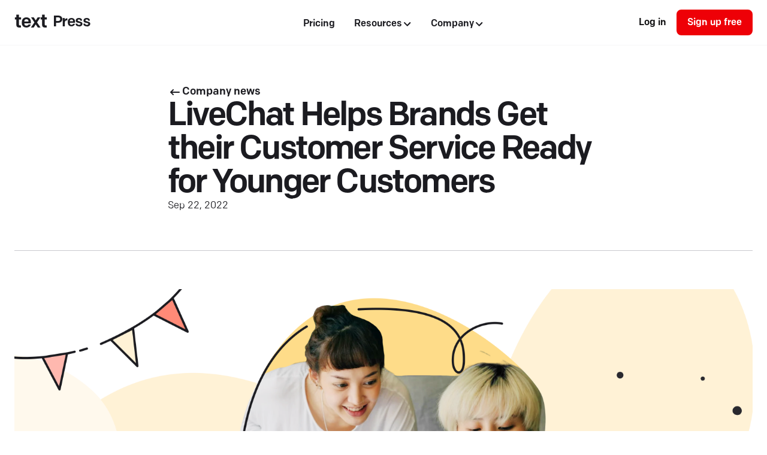

--- FILE ---
content_type: text/html; charset=utf-8
request_url: https://www.text.com/press/company-news/livechat-helps-brands-get-their-customer-service-ready-for-younger-customers/
body_size: 25816
content:
<!DOCTYPE html><!--1EfMkJZp2c3AYHf2VOmJ5--><html class="__className_b8680c __variable_b1832d" lang="en-US" data-scroll-behavior="smooth"><head><meta charSet="utf-8"/><meta name="viewport" content="width=device-width, initial-scale=1"/><link rel="preload" href="/_next/static/media/206f121d3f108f27-s.p.otf" as="font" crossorigin="" type="font/otf"/><link rel="preload" href="/_next/static/media/b29fd14810ce8f79-s.p.otf" as="font" crossorigin="" type="font/otf"/><link rel="preload" href="/_next/static/media/cdcf4c855e3ec371-s.p.otf" as="font" crossorigin="" type="font/otf"/><link rel="preload" href="/_next/static/media/ee9b6418fe771cb9-s.p.woff2" as="font" crossorigin="" type="font/woff2"/><link rel="preload" as="image" href="https://res.cloudinary.com/dn1j6dpd7/image/upload/v1666013018/press/Company%20news/knowledgebase_succes_article.png"/><link rel="stylesheet" href="/_next/static/css/4c51b587c3ddd5f2.css" data-precedence="next"/><link rel="stylesheet" href="/_next/static/css/41e9f96504e4b02c.css" data-precedence="next"/><link rel="stylesheet" href="/_next/static/css/7efeccd035fe2268.css" data-precedence="next"/><link rel="stylesheet" href="/_next/static/css/a5489a5a216b6961.css" data-precedence="next"/><link rel="stylesheet" href="/_next/static/css/775087fed7ce259f.css" data-precedence="next"/><link rel="stylesheet" href="/_next/static/css/1dd8aa6eb68e5afb.css" data-precedence="next"/><link rel="preload" as="script" fetchPriority="low" href="/_next/static/chunks/webpack-a77d58827b2dd1da.js"/><script src="/_next/static/chunks/4bd1b696-100b9d70ed4e49c1.js" async=""></script><script src="/_next/static/chunks/1255-0f44b1dfcf4aa117.js" async=""></script><script src="/_next/static/chunks/main-app-c859c9eb0418cd93.js" async=""></script><script src="/_next/static/chunks/app/layout-e84e7766b14c27d7.js" async=""></script><script src="/_next/static/chunks/2619-04bc32f026a0d946.js" async=""></script><script src="/_next/static/chunks/1356-8c45e0eaf96945dd.js" async=""></script><script src="/_next/static/chunks/5776-c5e651b22e8d67aa.js" async=""></script><script src="/_next/static/chunks/2829-dfab94004d6eb9a1.js" async=""></script><script src="/_next/static/chunks/4289-e8aad98626ed168c.js" async=""></script><script src="/_next/static/chunks/6602-03ce74ff76b5c09c.js" async=""></script><script src="/_next/static/chunks/app/(blogLayout)/layout-a97bf7e37963742a.js" async=""></script><script src="/_next/static/chunks/app/(defaultLayout)/press/page-b4afb818241ac415.js" async=""></script><script src="/_next/static/chunks/app/(searchLayout)/layout-4f365613d706cd54.js" async=""></script><script src="/_next/static/chunks/app/(defaultLayout)/press/company-news/%5Bslug%5D/page-8803448622a41fc2.js" async=""></script><link rel="preload" href="https://www.googletagmanager.com/gtm.js?id=GTM-MTQ5WQNP" as="script"/><link rel="preload" href="//js-eu1.hs-scripts.com/26269451.js?businessUnitId=17720305" as="script"/><link rel="preload" href="https://cdn.livechatinc.com/partners/tracking/track.js" as="script"/><meta name="next-size-adjust" content=""/><title>LiveChat Helps Brands Get their Customer Service Ready for Younger Customers | Text - Company News</title><meta name="robots" content="noindex, nofollow"/><link rel="canonical" href="https://www.text.com/press/company-news/livechat-helps-brands-get-their-customer-service-ready-for-younger-customers/"/><meta property="og:title" content="LiveChat Helps Brands Get their Customer Service Ready for Younger Customers"/><meta property="og:url" content="https://www.text.com/press/company-news/livechat-helps-brands-get-their-customer-service-ready-for-younger-customers/"/><meta property="og:image:type" content="image/png"/><meta property="og:image:width" content="1200"/><meta property="og:image:height" content="630"/><meta property="og:image" content="https://www.text.com/press/company-news/livechat-helps-brands-get-their-customer-service-ready-for-younger-customers/opengraph-image-12r00l.png?09c7bc5b9d1b0dfe"/><meta property="og:type" content="article"/><meta name="twitter:card" content="summary_large_image"/><meta name="twitter:site" content="@TextPlatform"/><meta name="twitter:title" content="LiveChat Helps Brands Get their Customer Service Ready for Younger Customers"/><meta name="twitter:image:type" content="image/png"/><meta name="twitter:image:width" content="1200"/><meta name="twitter:image:height" content="630"/><meta name="twitter:image" content="https://www.text.com/press/company-news/livechat-helps-brands-get-their-customer-service-ready-for-younger-customers/opengraph-image-12r00l.png?09c7bc5b9d1b0dfe"/><script src="/_next/static/chunks/polyfills-42372ed130431b0a.js" noModule=""></script></head><body><div hidden=""><!--$--><!--/$--></div><script type="application/ld+json">{
  "@context": "https://schema.org",
  "@type": "Organization",
  "name": "Text, Inc.",
  "url": "https://www.text.com/",
  "foundingDate": "2002",
  "founder": {
    "@type": "Person",
    "name": "Mariusz Ciepły"
  },
  "logo": {
    "@type": "ImageObject",
    "url": "https://www.text.com/og_logo.png"
  },
  "sameAs": [
    "https://www.facebook.com/TextHQ/",
    "https://www.instagram.com/text_hq/",
    "https://www.linkedin.com/company/text/",
    "https://x.com/Text_HQ",
    "https://www.wikidata.org/wiki/Q6658155",
    "https://en.wikipedia.org/wiki/Text_(company)",
    "https://www.youtube.com/@Text_HQ"
  ],
  "contactPoint": {
    "@type": "ContactPoint",
    "email": "support@text.com",
    "contactType": "customer support",
    "areaServed": "US",
    "availableLanguage": "en"
  },
  "address": [
    {
      "@type": "PostalAddress",
      "streetAddress": "101 Arch Street, 8th Floor",
      "addressLocality": "Boston",
      "addressRegion": "Massachusetts",
      "postalCode": "02110",
      "addressCountry": {
        "@type": "Country",
        "name": "US"
      }
    },
    {
      "@type": "PostalAddress",
      "streetAddress": "Zwycięska 47",
      "addressLocality": "Wrocław",
      "addressRegion": "dolnośląskie",
      "postalCode": "53-033",
      "addressCountry": {
        "@type": "Country",
        "name": "PL"
      }
    }
  ]
}</script><header class="Header_header__1RJ5C"><div class="Header_headerContainer__ONtBd"><div class="Header_logoContainer__wgzjD"><div class="Logo_logo__uhpDr"><a href="/">text<span class="Logo_carrier__l8z0A">|</span></a><a class="Logo_adjacent__wUWw0" href="/press/">Press</a></div></div><div data-focus-guard="true" tabindex="-1" style="width:1px;height:0px;padding:0;overflow:hidden;position:fixed;top:1px;left:1px"></div><div data-focus-lock-disabled="disabled" class="Menu_focusWrapper__GdhoG"><nav class="Menu_nav__zLTIH "><button type="button" aria-label="Open menu" aria-expanded="false" aria-controls="top-nav"><svg xmlns="http://www.w3.org/2000/svg" viewBox="0 0 17 16" width="20"><g fill="none" stroke="currentColor" stroke-linecap="round" stroke-linejoin="round" stroke-width="2"><path d="M1 3.5h15"></path><path d="M1 8h15"></path><path d="M1 12.5h15"></path></g></svg></button><ul id="top-nav" class="Menu_navListDesktop__d5Dhm"><li data-active="false"><a class="Menu_navItem__4a7kw" href="/pricing/">Pricing</a></li><li tabindex="0" data-active="false"><span class="Menu_navItem__4a7kw">Resources<svg xmlns="http://www.w3.org/2000/svg" width="16" height="16" fill="none" class="Menu_small__TVkKp"><path stroke="currentColor" stroke-linecap="round" stroke-linejoin="round" stroke-width="2" d="m13.365 6-4.667 4.667L4.03 6"></path></svg><svg xmlns="http://www.w3.org/2000/svg" width="24" height="24" fill="none" class="Menu_large__NxZos"><path stroke="currentColor" stroke-linecap="round" stroke-linejoin="round" stroke-width="2" d="m4 15 7-7 7 7"></path></svg></span><div class="Menu_navSubListContainer__zDgYe"><ul class="Menu_navSubList__xU2nf"><li><a href="/blog/">Blog<small>AI customer service insights</small></a></li><li><a href="/solutions/">Solutions<small>Learn how Text meets your needs</small></a></li><li><a href="/partners/find-a-partner/">Find a partner<small>Team up with your Text expert</small></a></li><li><a href="/partners/">Join Partner Program<small>Grow your business with Text</small></a></li><li><a href="/ai-agents/">AI Agents<small>Automate your customer support</small></a></li><li><a href="/help/">Help center<small>Make the most of Text App</small></a></li></ul></div></li><li tabindex="0" data-active="false"><span class="Menu_navItem__4a7kw">Company<svg xmlns="http://www.w3.org/2000/svg" width="16" height="16" fill="none" class="Menu_small__TVkKp"><path stroke="currentColor" stroke-linecap="round" stroke-linejoin="round" stroke-width="2" d="m13.365 6-4.667 4.667L4.03 6"></path></svg><svg xmlns="http://www.w3.org/2000/svg" width="24" height="24" fill="none" class="Menu_large__NxZos"><path stroke="currentColor" stroke-linecap="round" stroke-linejoin="round" stroke-width="2" d="m4 15 7-7 7 7"></path></svg></span><div class="Menu_navSubListContainer__zDgYe"><ul class="Menu_navSubList__xU2nf"><li><a href="/team/">Team<small>Meet the Texters</small></a></li><li><a href="/careers/">Careers<small>Find your dream role at Text</small></a></li><li><a href="https://incubator.text.com/">Incubator<small>Grow your product with us</small></a></li></ul></div></li></ul></nav></div><div data-focus-guard="true" tabindex="-1" style="width:1px;height:0px;padding:0;overflow:hidden;position:fixed;top:1px;left:1px"></div><div class="Header_btnsContainer__1DJWJ"><a class="styles_btn__YCayI styles_btnSmall__dRQ8u styles_btnWhite__Iyta0" href="https://accounts.livechat.com?client_id=fc7bf1555adb6d3d2a441f10fd5b6eb5&amp;redirect_uri=https%3A%2F%2Fwww.text.com%2Fapp&amp;response_type=token&amp;source_type=website&amp;source_id=header_login_cta&amp;source_url=">Log in</a><a class="styles_btn__YCayI styles_btnSmall__dRQ8u" href="https://accounts.livechat.com/signup?client_id=fc7bf1555adb6d3d2a441f10fd5b6eb5&amp;redirect_uri=https%3A%2F%2Fwww.text.com%2Fapp&amp;response_type=token&amp;source_type=website&amp;source_id=header_cta&amp;source_url=">Sign up free</a></div></div></header><main class="main"><div class="CompanyNewsSingle_wrapper__7R_Te"><div class="CompanyNewsSingle_header__GOkan"><a href="/press/company-news/"><svg xmlns="http://www.w3.org/2000/svg" width="24" height="24" fill="none" viewBox="0 0 24 24"><g stroke="#1B1B20" stroke-linecap="round" stroke-linejoin="round" stroke-width="2" clip-path="url(#a)"><path d="M5 12h14M5 12l4 4M5 12l4-4"></path></g><defs><clipPath id="a"><path fill="#fff" d="M0 0h24v24H0z"></path></clipPath></defs></svg>Company news</a><h1>LiveChat Helps Brands Get their Customer Service Ready for Younger Customers</h1><p>Sep 22, 2022</p></div><hr/><img src="https://res.cloudinary.com/dn1j6dpd7/image/upload/v1666013018/press/Company%20news/knowledgebase_succes_article.png" alt=""/><div class="CompanyNewsSingle_contentContainer__z3i3j"><article class="CompanyNewsSingle_article__LkMRP"><div><p><a href="https://u.newsdirect.com/kglouih91l1s4dU1a85OeJSVUVJSUGylr19eXq6Xk1mWmpyRWKKXnJ-rn1hQoM-Ql1penFGaxGAICAAA__83gbGHJ3fQw3UdnYlh_iLZV3f75IJWJ8ggx6CQw">LiveChat</a>, a customer service platform with a 20-year presence on the market, witnessed plenty of changes in business communication first-hand. This time, the company took a closer look at younger customers’ needs and offers suggestions on how businesses can meet them.</p>
<p>According to <a href="https://u.newsdirect.com/kglouih91l1s4dU1a85OeJSVUVJSUGylr19eXq6Xk1mWmpyRWKKXnJ-rn56ap1ulm5yfm1ual5mcWJKZn6fPkJdaXpxRmsRgCAgAAP__SIqi10jIdI7Ji5D186WlBzfQywLadGcwtIQdWg">the forecast report</a> released today by LiveChat, companies should continue to invest their resources in modern technology solutions for customer communication to gain more traction in their chat. Following the market observations, younger customers demand easy, effective service providing them with personalized experiences that are in line with their needs and values.</p>
<p>The predictions presented in the report are based on the LiveChat usage data gathered over two years between July 2020 and June 2022. The team has analyzed 1.7 billion chats from 59,558 businesses worldwide and combined them with global trends.</p>
<p><a href="https://u.newsdirect.com/kglouih91l1s4dU1a85OeJSVUVJSUGylr19eXq6Xk1mWmpyRWKKXnJ-rn56ap1ulm5yfm1ual5mcWJKZn6fPkJdaXpxRmsRgBAgAAP__vYTF6ixkdVdUUcfHVtcVxkzqa5QtqLPmtBbvHA">The Generation Z Trends Forecast Report</a> focuses on people who were born between 1997 and 2012, so now their ages range from 10 to 25. Many of them already have a job or two on their resumes and disposable income to spend on products and services. They value immediate feedback while looking for recommendations and immediate answers while looking for support.</p>
<blockquote>
<p>When communicating with Gen Z, it’s all about their convenience, availability and simplicity. Omnipresence is a must as most of the communication happens on the go. That also means the solution is expected to be provided right away, so make sure you have the right tools for the job</p>
<p>Szymon Klimczak, CMO at LiveChat.</p>
</blockquote>
<p>The current state of live chat shows that companies understand the high importance of this tool in their communication processes. A business chat application is a key engagement channel and an integral part of any business’s digital strategy. It helps to fulfill the expectations of convenient, fast, and meaningful service. Yet, simply having the tool implemented on a website is not enough to improve customer experience, especially among younger customers.</p>
<p>Key takeaways:</p>
<ul>
<li>In December 2022, businesses can expect twice as many monthly chats compared to the same period in 2021, with more and more Gen Zers doing their holiday shopping online.</li>
<li>To get ahead of the curve, companies should keep their first response time between 35-40 seconds because that’s the range businesses will be working in by midway 2023.</li>
<li>Support agents should not force a change in their writing style with more and more emojis. The predictions suggest that customers do not need them to communicate their message.</li>
<li>LiveChat’s data presents that businesses can expect a 38% increase in the number of bot chats between June 2022 to June 2023. That means that this is the right time for companies to invest in chatbot technology as it is getting out of the adoption phase in customer communication.</li>
</ul>
<p>To download "The Generation Z Trends Forecast Report," visit the website: <a href="https://u.newsdirect.com/kglouih91l1s4dU1a85OeJSVUVJSUGylr19eXq6Xk1mWmpyRWKKXnJ-rn56ap1ulm5yfm1ual5mcWJKZn6fPkJdaXpxRmsRgDAgAAP__bRi8LFloCiiw4_L5SYwijhpgzctZsy9Iq0EnCQ">https://www.livechat.com/gen-z-communication/</a>.</p>
<p><strong>About LiveChat</strong></p>
<p><a href="https://u.newsdirect.com/kglouih91l1s4dU1a85OeJSVUVJSUGylr19eXq6Xk1mWmpyRWKKXnJ-rn1hQoM-Ql1penFGaxGAECAAA__8nS9dn_1E47CDpKZ46Le24RUQAbOFxM48cncATw">LiveChat</a> is a complete customer service solution that offers several ways for businesses to communicate with buyers. Our industry-leading portfolio of products includes LiveChat, <a href="https://u.newsdirect.com/kglouih91l1s4dU1a85OeJSVUVJSUGylr19eXq6XnJFYkpRfopecn6uflppYUlqUWqzPkJdaXpxRmgQIAAD__wDOUNJOm3HQDign0-w3q-bzeBH4gGqNCZhp-BOg">ChatBot</a>, <a href="https://u.newsdirect.com/kglouih91l1s4dU1a85OeJSVUVJSUGylr19eXq6XkZpTkJJanK2XnJ-rn5aaWFJalFqsz5CXWl6cUZoECAAA__8iCxLUKj6fTO_nMyeSzzbXbnE-HchN77hghDK5g">HelpDesk</a>, and <a href="https://u.newsdirect.com/kglouih91l1s4dU1a85OeJSVUVJSUGylr19eXq6XnZdfnpOakp6alFicqpecn6ufXFpckp-bWqRbXFpQkF9UogtXogtSo8-Ql1penFGaBAgAAP__Rbwrp5782X3WtWAuoxOr74OdINfGqcRao91nCw">KnowledgeBase</a> – all designed to enable contact with companies at any time and through a variety of communication channels. A wide range of business customers use the platform because of its customization capabilities and limitless integrations. <a href="https://u.newsdirect.com/kglouih91l1s4dU1a85OeJSVUVJSUGylr5-SWpaak1-QWlSsl5NZlpqckViil5yfixDXLSjKTy9KzNVnyEstL84oTQIEAAD__wRMgwl6X707M80T7u4m5_SGuwO_OH2QhbCJsE1w">LiveChat encourages tech firms and developers</a> to build their own solutions on the platform’s back-end, allowing organizations to configure the application to fit their specific needs. It also integrates with all popular messaging channels and hundreds of other tools such as Shopify, Hubspot, and Google Analytics. Founded in 2002 with offices in both Poland and the United States, LiveChat is actively used by more than 36,000 companies worldwide and supports over 75 million chats monthly. Learn more at <a href="https://u.newsdirect.com/kglouih91l1s4dU1a85OeJSVUVJSYKWvX15erpeTWZaanJFYopecn6vPkJdaXpxRmgQIAAD__wdJf-9b4-Am3s7s-Hu-9LkbJsJQXFZT_kz0hs9w">www.livechat.com</a>.</p>
</div></article><aside class="CompanyNewsSingle_aside__hofkE"><div class="Share_shareContainer__WxZg_"><p>Share</p><ul><li><a href="https://twitter.com/intent/tweet?text=https%3A%2F%2Fwww.text.com%2Fpress%2Fcompany-news%2Flivechat-helps-brands-get-their-customer-service-ready-for-younger-customers%2F" target="_blank" rel="nofollow noopener noreferrer"><svg xmlns="http://www.w3.org/2000/svg" width="24" height="24" fill="none"><path fill="currentColor" fill-rule="evenodd" d="M8.675 3.363H2.152l7.274 9.723-7.454 8.05H4.82l5.879-6.348 4.75 6.348h6.523l-7.665-10.245 6.97-7.528H18.43L13.034 9.19 8.675 3.363Zm7.822 15.68L6.334 5.456h1.292l10.163 13.585h-1.292Z" clip-rule="evenodd"></path></svg></a></li><li><a href="http://www.linkedin.com/shareArticle?mini=true&amp;url=https%3A%2F%2Fwww.text.com%2Fpress%2Fcompany-news%2Flivechat-helps-brands-get-their-customer-service-ready-for-younger-customers%2F" target="_blank" rel="nofollow noopener noreferrer"><svg xmlns="http://www.w3.org/2000/svg" width="24" height="24" fill="none"><path fill="currentColor" d="M17.833 2H6.167A4.167 4.167 0 0 0 2 6.167v11.666C2 20.134 3.866 22 6.167 22h11.666A4.167 4.167 0 0 0 22 17.833V6.167C22 3.866 20.135 2 17.833 2ZM8.667 17.833h-2.5V8.667h2.5v9.166ZM7.417 7.61a1.465 1.465 0 0 1-1.459-1.47c0-.812.654-1.47 1.459-1.47s1.458.658 1.458 1.47c0 .812-.652 1.47-1.458 1.47Zm11.25 10.223h-2.5v-4.67c0-2.806-3.334-2.594-3.334 0v4.67h-2.5V8.667h2.5v1.47c1.164-2.155 5.834-2.314 5.834 2.064v5.632Z"></path></svg></a></li><li><a href="https://www.facebook.com/sharer/?u=https%3A%2F%2Fwww.text.com%2Fpress%2Fcompany-news%2Flivechat-helps-brands-get-their-customer-service-ready-for-younger-customers%2F" target="_blank" rel="nofollow noopener noreferrer"><svg xmlns="http://www.w3.org/2000/svg" width="24" height="24" fill="none"><path fill="currentColor" d="M22.075 12.248c0-5.522-4.477-10-10-10s-10 4.478-10 10c0 4.69 3.229 8.625 7.584 9.706v-6.65H7.597v-3.056H9.66v-1.316c0-3.404 1.54-4.981 4.882-4.981.634 0 1.727.124 2.174.248v2.77a12.83 12.83 0 0 0-1.155-.037c-1.64 0-2.273.62-2.273 2.236v1.08h3.266l-.561 3.056h-2.705v6.871c4.951-.598 8.788-4.814 8.788-9.927Z"></path></svg></a></li></ul></div></aside></div><hr/><div><div class="Latest_wrapper__n3TMK"><h2>Latest news</h2><div class="Latest_latestContainer__9XV9P"><div class="News_postContainer__r_04z"><div class="News_imgContainer__Oq14M"><img src="https://res.cloudinary.com/dn1j6dpd7/image/upload/v1662388254/press/academy_1.png" alt="" loading="lazy"/></div><div><p class="News_date__SUnG0">Jul 22, 2022</p><h4 class="News_title__93pnw">ChatBot Academy Teaches Users how to Create Chatbots Without Coding for free</h4></div><a href="/press/company-news/chatbot-academy-teaches-users-how-to-create-chatbots-without-coding-for-free/"></a></div><div class="News_postContainer__r_04z"><div class="News_imgContainer__Oq14M"><img src="https://res.cloudinary.com/dn1j6dpd7/image/upload/v1655286998/press/Company%20news/OG_Incubator.jpg" alt="" loading="lazy"/></div><div><p class="News_date__SUnG0">May 12, 2022</p><h4 class="News_title__93pnw">LiveChat Launches Incubator Program to Support Business Communication</h4></div><a href="/press/company-news/livechat-launches-incubator-program-to-support-business-communication/"></a></div></div></div></div></div><!--$--><!--/$--></main><footer class="Footer_footer__OQpsI"><div class="Footer_footerContainer__c1N4v"><div class="Footer_footerLinksContainer__D1UME"><div class="Footer_desktopSignup__VJTtZ"><div class="Footer_logoContainer___nCcw"><div class="Logo_logo__uhpDr"><a href="/">text<span class="Logo_carrier__l8z0A">|</span></a></div></div><div class="Footer_socialIcons__W95_P"><a aria-label="Go to LiveChat LinkedIn account" target="_blank" rel="noopener noreferrer" href="https://www.linkedin.com/company/text/"><svg xmlns="http://www.w3.org/2000/svg" width="24" height="24" fill="none"><path fill="currentColor" d="M17.833 2H6.167A4.167 4.167 0 0 0 2 6.167v11.666C2 20.134 3.866 22 6.167 22h11.666A4.167 4.167 0 0 0 22 17.833V6.167C22 3.866 20.135 2 17.833 2ZM8.667 17.833h-2.5V8.667h2.5v9.166ZM7.417 7.61a1.465 1.465 0 0 1-1.459-1.47c0-.812.654-1.47 1.459-1.47s1.458.658 1.458 1.47c0 .812-.652 1.47-1.458 1.47Zm11.25 10.223h-2.5v-4.67c0-2.806-3.334-2.594-3.334 0v4.67h-2.5V8.667h2.5v1.47c1.164-2.155 5.834-2.314 5.834 2.064v5.632Z"></path></svg></a><a aria-label="Go to LiveChat Youtube channel" target="_blank" rel="noopener noreferrer" href="https://www.youtube.com/@Text_HQ"><svg xmlns="http://www.w3.org/2000/svg" width="24" height="24" fill="none"><path fill="currentColor" fill-rule="evenodd" d="M19.814 4.984c.86.23 1.537.907 1.768 1.768.416 1.56.418 4.814.418 4.814s0 3.255-.418 4.814a2.505 2.505 0 0 1-1.768 1.768c-1.56.418-7.814.418-7.814.418s-6.255 0-7.814-.418a2.505 2.505 0 0 1-1.768-1.768C2 14.82 2 11.566 2 11.566s0-3.255.418-4.814a2.505 2.505 0 0 1 1.768-1.768C5.746 4.566 12 4.566 12 4.566s6.255 0 7.814.418Zm-4.62 6.582-5.196 3v-6l5.196 3Z" clip-rule="evenodd"></path></svg></a><a aria-label="Go to LiveChat Twitter account" target="_blank" rel="noopener noreferrer" href="https://x.com/Text_HQ"><svg xmlns="http://www.w3.org/2000/svg" width="24" height="24" fill="none"><path fill="currentColor" fill-rule="evenodd" d="M8.675 3.363H2.152l7.274 9.723-7.454 8.05H4.82l5.879-6.348 4.75 6.348h6.523l-7.665-10.245 6.97-7.528H18.43L13.034 9.19 8.675 3.363Zm7.822 15.68L6.334 5.456h1.292l10.163 13.585h-1.292Z" clip-rule="evenodd"></path></svg></a><a aria-label="Go to LiveChat Facebook account" target="_blank" rel="noopener noreferrer" href="https://www.facebook.com/TextHQ/"><svg xmlns="http://www.w3.org/2000/svg" width="24" height="24" fill="none"><path fill="currentColor" d="M22.075 12.248c0-5.522-4.477-10-10-10s-10 4.478-10 10c0 4.69 3.229 8.625 7.584 9.706v-6.65H7.597v-3.056H9.66v-1.316c0-3.404 1.54-4.981 4.882-4.981.634 0 1.727.124 2.174.248v2.77a12.83 12.83 0 0 0-1.155-.037c-1.64 0-2.273.62-2.273 2.236v1.08h3.266l-.561 3.056h-2.705v6.871c4.951-.598 8.788-4.814 8.788-9.927Z"></path></svg></a></div><p>Try Text App now</p><div><a class="styles_btn__YCayI styles_btnMedium__FH_Px" href="https://accounts.livechat.com/signup?client_id=fc7bf1555adb6d3d2a441f10fd5b6eb5&amp;redirect_uri=https%3A%2F%2Fwww.text.com%2Fapp&amp;response_type=token&amp;source_type=website&amp;source_id=footer_desktop_cta&amp;source_url=">Sign up free</a></div></div><div class="Footer_footerLinks__QJEAG"><div class="Footer_logoContainer___nCcw"><div class="Logo_logo__uhpDr"><a href="/">text<span class="Logo_carrier__l8z0A">|</span></a></div></div><div class="Footer_footerLinkBlock__VMl1i"><h3>Product</h3><a href="/pricing/">Pricing</a><a href="/features/ai-agent/">AI agent</a><a href="/features/ai-live-chat/">AI live chat</a><a href="/features/ai-help-desk/">AI help desk</a><a href="/features/inbox/">Inbox</a><a href="/features/customer-list/">Customer list</a><a href="/product/desktop-app/">Desktop app</a><a href="/increase-sales/convert-hesitant-buyers/">AI for Shopify</a></div><div class="Footer_footerLinkBlock__VMl1i"><h3>Resources</h3><a href="/help/">Help center</a><a href="/solutions/">Solutions</a><a href="/ai-agents/">Specialized AI Agents</a><a href="/blog/">Blog</a><a href="/partners/find-a-partner/">Find a partner</a><a rel="nofollow" href="https://status.text.com/">Status</a><a rel="nofollow" href="https://trust.text.com/">Security</a></div><div class="Footer_footerLinkBlock__VMl1i"><h3>Tools</h3><a href="https://www.livechat.com/typing-speed-test/">Typing speed test</a><a href="https://www.helpdesk.com/ai-email-generator/">AI email generator</a><a href="https://platform.text.com/tools/language-detector/">Language detector</a><a href="https://www.helpdesk.com/free-contact-form/">Contact form builder</a><a href="https://platform.text.com/tools/diff-checker/">Diff checker</a><a href="/tools/ai-website-optimizer/">AI website optimizer</a><a href="/tools/free-llms-txt-generator/">LLMs.txt generator</a></div><div class="Footer_footerLinkBlock__VMl1i"><h3>For Partners</h3><a href="/partners/solution/">Solution partners</a><a href="/partners/affiliate/">Affiliate partners</a><a href="/partners/technology/">Technology partners</a><a href="https://partners.livechat.com/profit-margin-calculator/">Margin calculator</a><a href="https://partners.livechat.com/roi-calculator/">ROI calculator</a><a href="https://partners.livechat.com/commission-calculator/">Commission calculator</a></div><div class="Footer_footerLinkBlock__VMl1i"><h3>Company</h3><a href="/team/">Team</a><a href="/careers/">Careers</a><a href="/vision/">Vision</a><a href="/focus/">Focus</a><a href="https://incubator.text.com">Incubator</a><a href="https://investor.text.com">Investors</a><a href="/legal/">Legal</a><a href="/contact/">Contact</a></div></div></div><hr/><div class="Footer_productsContainer__qd_Wi"><p class="Footer_productsListTitle__X8hMt">Explore all Text products</p><div class="Footer_productsList__ClDIJ"><a href="/"><div class="Footer_productItem__MCI3j"><img alt="Text App" loading="lazy" width="15" height="15" decoding="async" data-nimg="1" style="color:transparent" src="/_next/static/media/logo-textapp-glyph.41df1ae2.svg"/> <!-- -->Text App</div><div class="Footer_subProduct__GVTUz">One platform for AI-first customer service</div></a><a href="https://www.livechat.com/?utm_source=text.com&amp;utm_medium=referral&amp;utm_campaign=productbar"><div class="Footer_productItem__MCI3j"><img alt="LiveChat" loading="lazy" width="15" height="15" decoding="async" data-nimg="1" style="color:transparent" src="/_next/static/media/logo-livechat-glyph.249a5723.svg"/> <!-- -->LiveChat</div><div class="Footer_subProduct__GVTUz">Connect with your customers</div></a><a href="https://www.chatbot.com/?utm_source=text.com&amp;utm_medium=referral&amp;utm_campaign=productbar"><div class="Footer_productItem__MCI3j"><img alt="ChatBot" loading="lazy" width="15" height="15" decoding="async" data-nimg="1" style="color:transparent" src="/_next/static/media/logo-chatbot-glyph.9277655e.svg"/> <!-- -->ChatBot</div><div class="Footer_subProduct__GVTUz">Automate customer service with AI</div></a><a href="https://www.helpdesk.com/?utm_source=text.com&amp;utm_medium=referral&amp;utm_campaign=productbar"><div class="Footer_productItem__MCI3j"><img alt="HelpDesk" loading="lazy" width="15" height="15" decoding="async" data-nimg="1" style="color:transparent" src="/_next/static/media/logo-helpdesk-glyph.b143b4bd.svg"/> <!-- -->HelpDesk</div><div class="Footer_subProduct__GVTUz">Support customers with tickets</div></a><a href="https://www.knowledgebase.com/?utm_source=text.com&amp;utm_medium=referral&amp;utm_campaign=productbar"><div class="Footer_productItem__MCI3j"><img alt="KnowledgeBase" loading="lazy" width="15" height="15" decoding="async" data-nimg="1" style="color:transparent" src="/_next/static/media/logo-knowledgebase-glyph.f563205a.svg"/> <!-- -->KnowledgeBase</div><div class="Footer_subProduct__GVTUz">Guide and educate customers</div></a><a href="https://openwidget.com/?utm_source=text.com&amp;utm_medium=referral&amp;utm_campaign=productbar"><div class="Footer_productItem__MCI3j"><img alt="OpenWidget" loading="lazy" width="15" height="15" decoding="async" data-nimg="1" style="color:transparent" src="/_next/static/media/logo-openwidget-glyph.c19a5c57.svg"/> <!-- -->OpenWidget</div><div class="Footer_subProduct__GVTUz">Enhance websites with widget</div></a></div></div><hr/><div class="Footer_mobileSignup__ZZqMp"><div class="Footer_socialIcons__W95_P"><a aria-label="Go to LiveChat LinkedIn account" target="_blank" rel="noopener noreferrer" href="https://www.linkedin.com/company/livechat/"><svg xmlns="http://www.w3.org/2000/svg" width="41" height="40" fill="none"><path fill="currentColor" d="M29.972 3.333H10.528a6.945 6.945 0 0 0-6.945 6.945v19.444a6.945 6.945 0 0 0 6.945 6.945h19.444a6.944 6.944 0 0 0 6.945-6.945V10.278a6.944 6.944 0 0 0-6.945-6.945Zm-15.278 26.39h-4.166V14.443h4.166v15.278Zm-2.083-17.04a2.441 2.441 0 0 1-2.43-2.45 2.441 2.441 0 0 1 2.43-2.45 2.441 2.441 0 0 1 2.43 2.45 2.44 2.44 0 0 1-2.43 2.45Zm18.75 17.04h-4.167v-7.784c0-4.678-5.555-4.324-5.555 0v7.783h-4.167V14.444h4.167v2.452c1.939-3.592 9.722-3.857 9.722 3.439v9.387Z"></path></svg></a><a aria-label="Go to LiveChat Youtube channel" target="_blank" rel="noopener noreferrer" href="https://www.youtube.com/@Text_HQ"><svg xmlns="http://www.w3.org/2000/svg" width="41" height="40" fill="none"><path fill="currentColor" fill-rule="evenodd" d="M33.273 8.307a4.174 4.174 0 0 1 2.947 2.947c.694 2.598.697 8.023.697 8.023s0 5.425-.697 8.023a4.174 4.174 0 0 1-2.947 2.947c-2.599.697-13.023.697-13.023.697s-10.424 0-13.023-.697A4.174 4.174 0 0 1 4.28 27.3c-.697-2.598-.697-8.023-.697-8.023s0-5.425.697-8.023a4.174 4.174 0 0 1 2.947-2.947C9.826 7.61 20.25 7.61 20.25 7.61s10.424 0 13.023.697Zm-7.7 10.97-8.66 5v-9.999l8.66 5Z" clip-rule="evenodd"></path></svg></a><a aria-label="Go to LiveChat Twitter account" target="_blank" rel="noopener noreferrer" href="https://x.com/Text_HQ"><svg xmlns="http://www.w3.org/2000/svg" width="41" height="40" fill="none"><path fill="currentColor" fill-rule="evenodd" d="M14.709 5.605H3.837L15.96 21.81 3.536 35.227h4.748l9.797-10.58 7.917 10.58H36.87L24.095 18.152 35.712 5.605h-4.747l-8.992 9.711-7.264-9.71Zm13.037 26.132L10.806 9.096h2.154l16.939 22.64h-2.153Z" clip-rule="evenodd"></path></svg></a><a aria-label="Go to LiveChat Facebook account" target="_blank" rel="noopener noreferrer" href="https://www.facebook.com/TextHQ/"><svg xmlns="http://www.w3.org/2000/svg" width="41" height="40" fill="none"><path fill="currentColor" d="M37.042 20.414c0-9.205-7.462-16.667-16.667-16.667-9.204 0-16.666 7.462-16.666 16.667 0 7.816 5.38 14.375 12.64 16.176V25.507h-3.437v-5.093h3.437V18.22c0-5.673 2.567-8.303 8.137-8.303 1.055 0 2.877.207 3.623.415v4.616c-.394-.041-1.077-.062-1.926-.062-2.732 0-3.788 1.036-3.788 3.727v1.801h5.443l-.935 5.093h-4.508V36.96c8.252-.997 14.647-8.024 14.647-16.545Z"></path></svg></a></div><p>Try Text App now</p><div><a class="styles_btn__YCayI" href="https://accounts.livechat.com/signup?client_id=fc7bf1555adb6d3d2a441f10fd5b6eb5&amp;redirect_uri=https%3A%2F%2Fwww.text.com%2Fapp&amp;response_type=token&amp;source_type=website&amp;source_id=footer_mobile_cta&amp;source_url=">Sign up free</a></div></div><hr/><div class="Footer_policiesContainer__TG_gQ"><p>© <!-- -->2025<!-- --> Text, Inc. All rights reserved.</p><p>We use cookies and similar technologies to enhance your interactions with our website and Services, including when you reach out to us on chat. This comprises traffic analysis, delivering personalized content, and supporting our marketing efforts. By accessing our website, interacting with our Services, you agree to let us and our partners employ cookies and similar technologies on your computer or devices. Click the<!-- --> <a href="/legal/cookie-policy/">Cookie Policy</a> to check how you can control the use of them through your device. To understand how we process your data, including through cookies, and different forms of interactions with us, please read our<!-- --> <a href="/legal/privacy-policy/">Privacy Policy</a>.</p></div></div></footer><script src="/_next/static/chunks/webpack-a77d58827b2dd1da.js" id="_R_" async=""></script><script>(self.__next_f=self.__next_f||[]).push([0])</script><script>self.__next_f.push([1,"1:\"$Sreact.fragment\"\n2:I[98202,[\"7177\",\"static/chunks/app/layout-e84e7766b14c27d7.js\"],\"GoogleTagManager\"]\n4:I[9766,[],\"\"]\n5:I[98924,[],\"\"]\n6:I[95059,[\"2619\",\"static/chunks/2619-04bc32f026a0d946.js\",\"1356\",\"static/chunks/1356-8c45e0eaf96945dd.js\",\"5776\",\"static/chunks/5776-c5e651b22e8d67aa.js\",\"2829\",\"static/chunks/2829-dfab94004d6eb9a1.js\",\"4289\",\"static/chunks/4289-e8aad98626ed168c.js\",\"6602\",\"static/chunks/6602-03ce74ff76b5c09c.js\",\"3557\",\"static/chunks/app/(blogLayout)/layout-a97bf7e37963742a.js\"],\"default\"]\n7:I[78287,[\"2619\",\"static/chunks/2619-04bc32f026a0d946.js\",\"1356\",\"static/chunks/1356-8c45e0eaf96945dd.js\",\"371\",\"static/chunks/app/(defaultLayout)/press/page-b4afb818241ac415.js\"],\"default\"]\n8:I[16315,[\"2619\",\"static/chunks/2619-04bc32f026a0d946.js\",\"1356\",\"static/chunks/1356-8c45e0eaf96945dd.js\",\"2717\",\"static/chunks/app/(searchLayout)/layout-4f365613d706cd54.js\"],\"default\"]\n9:I[52619,[\"2619\",\"static/chunks/2619-04bc32f026a0d946.js\",\"4289\",\"static/chunks/4289-e8aad98626ed168c.js\",\"627\",\"static/chunks/app/(defaultLayout)/press/company-news/%5Bslug%5D/page-8803448622a41fc2.js\"],\"\"]\n24:I[57150,[],\"\"]\n:HL[\"/_next/static/media/206f121d3f108f27-s.p.otf\",\"font\",{\"crossOrigin\":\"\",\"type\":\"font/otf\"}]\n:HL[\"/_next/static/media/b29fd14810ce8f79-s.p.otf\",\"font\",{\"crossOrigin\":\"\",\"type\":\"font/otf\"}]\n:HL[\"/_next/static/media/cdcf4c855e3ec371-s.p.otf\",\"font\",{\"crossOrigin\":\"\",\"type\":\"font/otf\"}]\n:HL[\"/_next/static/media/ee9b6418fe771cb9-s.p.woff2\",\"font\",{\"crossOrigin\":\"\",\"type\":\"font/woff2\"}]\n:HL[\"/_next/static/css/4c51b587c3ddd5f2.css\",\"style\"]\n:HL[\"/_next/static/css/41e9f96504e4b02c.css\",\"style\"]\n:HL[\"/_next/static/css/7efeccd035fe2268.css\",\"style\"]\n:HL[\"/_next/static/css/a5489a5a216b6961.css\",\"style\"]\n:HL[\"/_next/static/css/775087fed7ce259f.css\",\"style\"]\n:HL[\"/_next/static/css/1dd8aa6eb68e5afb.css\",\"style\"]\n3:T56a,"])</script><script>self.__next_f.push([1,"{\n  \"@context\": \"https://schema.org\",\n  \"@type\": \"Organization\",\n  \"name\": \"Text, Inc.\",\n  \"url\": \"https://www.text.com/\",\n  \"foundingDate\": \"2002\",\n  \"founder\": {\n    \"@type\": \"Person\",\n    \"name\": \"Mariusz Ciepły\"\n  },\n  \"logo\": {\n    \"@type\": \"ImageObject\",\n    \"url\": \"https://www.text.com/og_logo.png\"\n  },\n  \"sameAs\": [\n    \"https://www.facebook.com/TextHQ/\",\n    \"https://www.instagram.com/text_hq/\",\n    \"https://www.linkedin.com/company/text/\",\n    \"https://x.com/Text_HQ\",\n    \"https://www.wikidata.org/wiki/Q6658155\",\n    \"https://en.wikipedia.org/wiki/Text_(company)\",\n    \"https://www.youtube.com/@Text_HQ\"\n  ],\n  \"contactPoint\": {\n    \"@type\": \"ContactPoint\",\n    \"email\": \"support@text.com\",\n    \"contactType\": \"customer support\",\n    \"areaServed\": \"US\",\n    \"availableLanguage\": \"en\"\n  },\n  \"address\": [\n    {\n      \"@type\": \"PostalAddress\",\n      \"streetAddress\": \"101 Arch Street, 8th Floor\",\n      \"addressLocality\": \"Boston\",\n      \"addressRegion\": \"Massachusetts\",\n      \"postalCode\": \"02110\",\n      \"addressCountry\": {\n        \"@type\": \"Country\",\n        \"name\": \"US\"\n      }\n    },\n    {\n      \"@type\": \"PostalAddress\",\n      \"streetAddress\": \"Zwycięska 47\",\n      \"addressLocality\": \"Wrocław\",\n      \"addressRegion\": \"dolnośląskie\",\n      \"postalCode\": \"53-033\",\n      \"addressCountry\": {\n        \"@type\": \"Country\",\n        \"name\": \"PL\"\n      }\n    }\n  ]\n}"])</script><script>self.__next_f.push([1,"0:{\"P\":null,\"b\":\"1EfMkJZp2c3AYHf2VOmJ5\",\"p\":\"\",\"c\":[\"\",\"press\",\"company-news\",\"livechat-helps-brands-get-their-customer-service-ready-for-younger-customers\",\"\"],\"i\":false,\"f\":[[[\"\",{\"children\":[\"(defaultLayout)\",{\"children\":[\"press\",{\"children\":[\"company-news\",{\"children\":[[\"slug\",\"livechat-helps-brands-get-their-customer-service-ready-for-younger-customers\",\"d\"],{\"children\":[\"__PAGE__\",{}]}]}]}]}]},\"$undefined\",\"$undefined\",true],[\"\",[\"$\",\"$1\",\"c\",{\"children\":[[[\"$\",\"link\",\"0\",{\"rel\":\"stylesheet\",\"href\":\"/_next/static/css/4c51b587c3ddd5f2.css\",\"precedence\":\"next\",\"crossOrigin\":\"$undefined\",\"nonce\":\"$undefined\"}]],[\"$\",\"html\",null,{\"className\":\"__className_b8680c __variable_b1832d\",\"lang\":\"en-US\",\"data-scroll-behavior\":\"smooth\",\"children\":[[\"$\",\"head\",null,{}],[\"$\",\"$L2\",null,{\"gtmId\":\"GTM-MTQ5WQNP\"}],[\"$\",\"body\",null,{\"children\":[[[\"$\",\"script\",\"0\",{\"type\":\"application/ld+json\",\"dangerouslySetInnerHTML\":{\"__html\":\"$3\"}}]],[\"$\",\"$L4\",null,{\"parallelRouterKey\":\"children\",\"error\":\"$undefined\",\"errorStyles\":\"$undefined\",\"errorScripts\":\"$undefined\",\"template\":[\"$\",\"$L5\",null,{}],\"templateStyles\":\"$undefined\",\"templateScripts\":\"$undefined\",\"notFound\":[[[\"$\",\"$L6\",null,{}],[\"$\",\"section\",null,{\"className\":\"error-container\",\"children\":[[\"$\",\"h1\",null,{\"children\":\"404\"}],[\"$\",\"p\",null,{\"children\":[\"Whoops!\",[\"$\",\"br\",null,{}],\" You're not supposed to be here.\"]}],[\"$\",\"$L7\",null,{\"variant\":\"outlineDark\",\"size\":\"large\",\"section\":\"not_found\",\"content1\":\"404 Go back home\",\"href\":\"/\",\"children\":\"Go back home\"}]]}],[\"$\",\"footer\",null,{\"className\":\"Footer_footer__OQpsI\",\"children\":[\"$\",\"div\",null,{\"className\":\"Footer_footerContainer__c1N4v\",\"children\":[[\"$\",\"div\",null,{\"className\":\"Footer_footerLinksContainer__D1UME\",\"children\":[[\"$\",\"div\",null,{\"className\":\"Footer_desktopSignup__VJTtZ\",\"children\":[[\"$\",\"div\",null,{\"className\":\"Footer_logoContainer___nCcw\",\"children\":[\"$\",\"$L8\",null,{\"href\":\"/\"}]}],[\"$\",\"div\",null,{\"className\":\"Footer_socialIcons__W95_P\",\"children\":[[\"$\",\"$L9\",null,{\"href\":\"https://www.linkedin.com/company/text/\",\"aria-label\":\"Go to LiveChat LinkedIn account\",\"target\":\"_blank\",\"rel\":\"noopener noreferrer\",\"children\":[\"$\",\"svg\",null,{\"xmlns\":\"http://www.w3.org/2000/svg\",\"width\":\"24\",\"height\":\"24\",\"fill\":\"none\",\"children\":[\"$\",\"path\",null,{\"fill\":\"currentColor\",\"d\":\"M17.833 2H6.167A4.167 4.167 0 0 0 2 6.167v11.666C2 20.134 3.866 22 6.167 22h11.666A4.167 4.167 0 0 0 22 17.833V6.167C22 3.866 20.135 2 17.833 2ZM8.667 17.833h-2.5V8.667h2.5v9.166ZM7.417 7.61a1.465 1.465 0 0 1-1.459-1.47c0-.812.654-1.47 1.459-1.47s1.458.658 1.458 1.47c0 .812-.652 1.47-1.458 1.47Zm11.25 10.223h-2.5v-4.67c0-2.806-3.334-2.594-3.334 0v4.67h-2.5V8.667h2.5v1.47c1.164-2.155 5.834-2.314 5.834 2.064v5.632Z\"}]}]}],\"$La\",\"$Lb\",\"$Lc\"]}],\"$Ld\",\"$Le\"]}],\"$Lf\"]}],\"$L10\",\"$L11\",\"$L12\",\"$L13\",\"$L14\",\"$L15\"]}]}]],[\"$L16\",\"$L17\",\"$L18\"]],\"forbidden\":\"$undefined\",\"unauthorized\":\"$undefined\"}],\"$L19\",\"$L1a\",\"$L1b\",\"$L1c\",\"$L1d\"]}]]}]]}],{\"children\":[\"(defaultLayout)\",\"$L1e\",{\"children\":[\"press\",\"$L1f\",{\"children\":[\"company-news\",\"$L20\",{\"children\":[[\"slug\",\"livechat-helps-brands-get-their-customer-service-ready-for-younger-customers\",\"d\"],\"$L21\",{\"children\":[\"__PAGE__\",\"$L22\",{},null,false]},null,false]},null,false]},null,false]},null,false]},null,false],\"$L23\",false]],\"m\":\"$undefined\",\"G\":[\"$24\",[]],\"s\":false,\"S\":true}\n"])</script><script>self.__next_f.push([1,"25:I[75287,[\"2619\",\"static/chunks/2619-04bc32f026a0d946.js\",\"1356\",\"static/chunks/1356-8c45e0eaf96945dd.js\",\"2717\",\"static/chunks/app/(searchLayout)/layout-4f365613d706cd54.js\"],\"default\"]\n26:I[81356,[\"2619\",\"static/chunks/2619-04bc32f026a0d946.js\",\"1356\",\"static/chunks/1356-8c45e0eaf96945dd.js\",\"371\",\"static/chunks/app/(defaultLayout)/press/page-b4afb818241ac415.js\"],\"Image\"]\n27:I[41402,[\"7177\",\"static/chunks/app/layout-e84e7766b14c27d7.js\"],\"\"]\n28:I[31341,[\"7177\",\"static/chunks/app/layout-e84e7766b14c27d7.js\"],\"default\"]\n31:I[24431,[],\"OutletBoundary\"]\n33:I[15278,[],\"AsyncMetadataOutlet\"]\n35:I[24431,[],\"ViewportBoundary\"]\n37:I[24431,[],\"MetadataBoundary\"]\n38:\"$Sreact.suspense\"\n"])</script><script>self.__next_f.push([1,"a:[\"$\",\"$L9\",null,{\"href\":\"https://www.youtube.com/@Text_HQ\",\"aria-label\":\"Go to LiveChat Youtube channel\",\"target\":\"_blank\",\"rel\":\"noopener noreferrer\",\"children\":[\"$\",\"svg\",null,{\"xmlns\":\"http://www.w3.org/2000/svg\",\"width\":\"24\",\"height\":\"24\",\"fill\":\"none\",\"children\":[\"$\",\"path\",null,{\"fill\":\"currentColor\",\"fillRule\":\"evenodd\",\"d\":\"M19.814 4.984c.86.23 1.537.907 1.768 1.768.416 1.56.418 4.814.418 4.814s0 3.255-.418 4.814a2.505 2.505 0 0 1-1.768 1.768c-1.56.418-7.814.418-7.814.418s-6.255 0-7.814-.418a2.505 2.505 0 0 1-1.768-1.768C2 14.82 2 11.566 2 11.566s0-3.255.418-4.814a2.505 2.505 0 0 1 1.768-1.768C5.746 4.566 12 4.566 12 4.566s6.255 0 7.814.418Zm-4.62 6.582-5.196 3v-6l5.196 3Z\",\"clipRule\":\"evenodd\"}]}]}]\n"])</script><script>self.__next_f.push([1,"b:[\"$\",\"$L9\",null,{\"href\":\"https://x.com/Text_HQ\",\"aria-label\":\"Go to LiveChat Twitter account\",\"target\":\"_blank\",\"rel\":\"noopener noreferrer\",\"children\":[\"$\",\"svg\",null,{\"xmlns\":\"http://www.w3.org/2000/svg\",\"width\":\"24\",\"height\":\"24\",\"fill\":\"none\",\"children\":[\"$\",\"path\",null,{\"fill\":\"currentColor\",\"fillRule\":\"evenodd\",\"d\":\"M8.675 3.363H2.152l7.274 9.723-7.454 8.05H4.82l5.879-6.348 4.75 6.348h6.523l-7.665-10.245 6.97-7.528H18.43L13.034 9.19 8.675 3.363Zm7.822 15.68L6.334 5.456h1.292l10.163 13.585h-1.292Z\",\"clipRule\":\"evenodd\"}]}]}]\nc:[\"$\",\"$L9\",null,{\"href\":\"https://www.facebook.com/TextHQ/\",\"aria-label\":\"Go to LiveChat Facebook account\",\"target\":\"_blank\",\"rel\":\"noopener noreferrer\",\"children\":[\"$\",\"svg\",null,{\"xmlns\":\"http://www.w3.org/2000/svg\",\"width\":\"24\",\"height\":\"24\",\"fill\":\"none\",\"children\":[\"$\",\"path\",null,{\"fill\":\"currentColor\",\"d\":\"M22.075 12.248c0-5.522-4.477-10-10-10s-10 4.478-10 10c0 4.69 3.229 8.625 7.584 9.706v-6.65H7.597v-3.056H9.66v-1.316c0-3.404 1.54-4.981 4.882-4.981.634 0 1.727.124 2.174.248v2.77a12.83 12.83 0 0 0-1.155-.037c-1.64 0-2.273.62-2.273 2.236v1.08h3.266l-.561 3.056h-2.705v6.871c4.951-.598 8.788-4.814 8.788-9.927Z\"}]}]}]\nd:[\"$\",\"p\",null,{\"children\":\"Try Text App now\"}]\ne:[\"$\",\"div\",null,{\"children\":[\"$\",\"$L25\",null,{\"title\":\"Sign up free\",\"size\":\"medium\",\"source_id\":\"footer_desktop_cta\",\"section\":\"footer\",\"content1\":\"Try Text App now\"}]}]\n"])</script><script>self.__next_f.push([1,"f:[\"$\",\"div\",null,{\"className\":\"Footer_footerLinks__QJEAG\",\"children\":[[\"$\",\"div\",null,{\"className\":\"Footer_logoContainer___nCcw\",\"children\":[\"$\",\"$L8\",null,{\"href\":\"/\"}]}],[[\"$\",\"div\",\"Product\",{\"className\":\"Footer_footerLinkBlock__VMl1i\",\"children\":[[\"$\",\"h3\",null,{\"children\":\"Product\"}],[[\"$\",\"$L9\",\"Pricing\",{\"href\":\"/pricing/\",\"rel\":\"$undefined\",\"children\":\"Pricing\"}],[\"$\",\"$L9\",\"AI agent\",{\"href\":\"/features/ai-agent/\",\"rel\":\"$undefined\",\"children\":\"AI agent\"}],[\"$\",\"$L9\",\"AI live chat\",{\"href\":\"/features/ai-live-chat/\",\"rel\":\"$undefined\",\"children\":\"AI live chat\"}],[\"$\",\"$L9\",\"AI help desk\",{\"href\":\"/features/ai-help-desk/\",\"rel\":\"$undefined\",\"children\":\"AI help desk\"}],[\"$\",\"$L9\",\"Inbox\",{\"href\":\"/features/inbox/\",\"rel\":\"$undefined\",\"children\":\"Inbox\"}],[\"$\",\"$L9\",\"Customer list\",{\"href\":\"/features/customer-list/\",\"rel\":\"$undefined\",\"children\":\"Customer list\"}],[\"$\",\"$L9\",\"Desktop app\",{\"href\":\"/product/desktop-app/\",\"rel\":\"$undefined\",\"children\":\"Desktop app\"}],[\"$\",\"$L9\",\"AI for Shopify\",{\"href\":\"/increase-sales/convert-hesitant-buyers/\",\"rel\":\"$undefined\",\"children\":\"AI for Shopify\"}]]]}],[\"$\",\"div\",\"Resources\",{\"className\":\"Footer_footerLinkBlock__VMl1i\",\"children\":[[\"$\",\"h3\",null,{\"children\":\"Resources\"}],[[\"$\",\"$L9\",\"Help center\",{\"href\":\"/help/\",\"rel\":\"$undefined\",\"children\":\"Help center\"}],[\"$\",\"$L9\",\"Solutions\",{\"href\":\"/solutions/\",\"rel\":\"$undefined\",\"children\":\"Solutions\"}],[\"$\",\"$L9\",\"Specialized AI Agents\",{\"href\":\"/ai-agents/\",\"rel\":\"$undefined\",\"children\":\"Specialized AI Agents\"}],[\"$\",\"$L9\",\"Blog\",{\"href\":\"/blog/\",\"rel\":\"$undefined\",\"children\":\"Blog\"}],[\"$\",\"$L9\",\"Find a partner\",{\"href\":\"/partners/find-a-partner/\",\"rel\":\"$undefined\",\"children\":\"Find a partner\"}],[\"$\",\"$L9\",\"Status\",{\"href\":\"https://status.text.com/\",\"rel\":\"nofollow\",\"children\":\"Status\"}],[\"$\",\"$L9\",\"Security\",{\"href\":\"https://trust.text.com/\",\"rel\":\"nofollow\",\"children\":\"Security\"}]]]}],[\"$\",\"div\",\"Tools\",{\"className\":\"Footer_footerLinkBlock__VMl1i\",\"children\":[[\"$\",\"h3\",null,{\"children\":\"Tools\"}],[[\"$\",\"$L9\",\"Typing speed test\",{\"href\":\"https://www.livechat.com/typing-speed-test/\",\"rel\":\"$undefined\",\"children\":\"Typing speed test\"}],[\"$\",\"$L9\",\"AI email generator\",{\"href\":\"https://www.helpdesk.com/ai-email-generator/\",\"rel\":\"$undefined\",\"children\":\"AI email generator\"}],[\"$\",\"$L9\",\"Language detector\",{\"href\":\"https://platform.text.com/tools/language-detector/\",\"rel\":\"$undefined\",\"children\":\"Language detector\"}],[\"$\",\"$L9\",\"Contact form builder\",{\"href\":\"https://www.helpdesk.com/free-contact-form/\",\"rel\":\"$undefined\",\"children\":\"Contact form builder\"}],[\"$\",\"$L9\",\"Diff checker\",{\"href\":\"https://platform.text.com/tools/diff-checker/\",\"rel\":\"$undefined\",\"children\":\"Diff checker\"}],[\"$\",\"$L9\",\"AI website optimizer\",{\"href\":\"/tools/ai-website-optimizer/\",\"rel\":\"$undefined\",\"children\":\"AI website optimizer\"}],[\"$\",\"$L9\",\"LLMs.txt generator\",{\"href\":\"/tools/free-llms-txt-generator/\",\"rel\":\"$undefined\",\"children\":\"LLMs.txt generator\"}]]]}],[\"$\",\"div\",\"For Partners\",{\"className\":\"Footer_footerLinkBlock__VMl1i\",\"children\":[[\"$\",\"h3\",null,{\"children\":\"For Partners\"}],[[\"$\",\"$L9\",\"Solution partners\",{\"href\":\"/partners/solution/\",\"rel\":\"$undefined\",\"children\":\"Solution partners\"}],[\"$\",\"$L9\",\"Affiliate partners\",{\"href\":\"/partners/affiliate/\",\"rel\":\"$undefined\",\"children\":\"Affiliate partners\"}],[\"$\",\"$L9\",\"Technology partners\",{\"href\":\"/partners/technology/\",\"rel\":\"$undefined\",\"children\":\"Technology partners\"}],[\"$\",\"$L9\",\"Margin calculator\",{\"href\":\"https://partners.livechat.com/profit-margin-calculator/\",\"rel\":\"$undefined\",\"children\":\"Margin calculator\"}],[\"$\",\"$L9\",\"ROI calculator\",{\"href\":\"https://partners.livechat.com/roi-calculator/\",\"rel\":\"$undefined\",\"children\":\"ROI calculator\"}],[\"$\",\"$L9\",\"Commission calculator\",{\"href\":\"https://partners.livechat.com/commission-calculator/\",\"rel\":\"$undefined\",\"children\":\"Commission calculator\"}]]]}],[\"$\",\"div\",\"Company\",{\"className\":\"Footer_footerLinkBlock__VMl1i\",\"children\":[[\"$\",\"h3\",null,{\"children\":\"Company\"}],[[\"$\",\"$L9\",\"Team\",{\"href\":\"/team/\",\"rel\":\"$undefined\",\"children\":\"Team\"}],[\"$\",\"$L9\",\"Careers\",{\"href\":\"/careers/\",\"rel\":\"$undefined\",\"children\":\"Careers\"}],[\"$\",\"$L9\",\"Vision\",{\"href\":\"/vision/\",\"rel\":\"$undefined\",\"children\":\"Vision\"}],[\"$\",\"$L9\",\"Focus\",{\"href\":\"/focus/\",\"rel\":\"$undefined\",\"children\":\"Focus\"}],[\"$\",\"$L9\",\"Incubator\",{\"href\":\"https://incubator.text.com\",\"rel\":\"$undefined\",\"children\":\"Incubator\"}],[\"$\",\"$L9\",\"Investors\",{\"href\":\"https://investor.text.com\",\"rel\":\"$undefined\",\"children\":\"Investors\"}],[\"$\",\"$L9\",\"Legal\",{\"href\":\"/legal/\",\"rel\":\"$undefined\",\"children\":\"Legal\"}],[\"$\",\"$L9\",\"Contact\",{\"href\":\"/contact/\",\"rel\":\"$undefined\",\"children\":\"Contact\"}]]]}]]]}]\n"])</script><script>self.__next_f.push([1,"10:[\"$\",\"hr\",null,{}]\n"])</script><script>self.__next_f.push([1,"11:[\"$\",\"div\",null,{\"className\":\"Footer_productsContainer__qd_Wi\",\"children\":[[\"$\",\"p\",null,{\"className\":\"Footer_productsListTitle__X8hMt\",\"children\":\"Explore all Text products\"}],[\"$\",\"div\",null,{\"className\":\"Footer_productsList__ClDIJ\",\"children\":[[\"$\",\"$L9\",null,{\"href\":\"/\",\"children\":[[\"$\",\"div\",null,{\"className\":\"Footer_productItem__MCI3j\",\"children\":[[\"$\",\"$L26\",null,{\"src\":{\"src\":\"/_next/static/media/logo-textapp-glyph.41df1ae2.svg\",\"height\":20,\"width\":20,\"blurWidth\":0,\"blurHeight\":0},\"alt\":\"Text App\",\"width\":15,\"height\":15}],\" \",\"Text App\"]}],[\"$\",\"div\",null,{\"className\":\"Footer_subProduct__GVTUz\",\"children\":\"One platform for AI-first customer service\"}]]}],[\"$\",\"$L9\",null,{\"href\":\"https://www.livechat.com/?utm_source=text.com\u0026utm_medium=referral\u0026utm_campaign=productbar\",\"children\":[[\"$\",\"div\",null,{\"className\":\"Footer_productItem__MCI3j\",\"children\":[[\"$\",\"$L26\",null,{\"src\":{\"src\":\"/_next/static/media/logo-livechat-glyph.249a5723.svg\",\"height\":18,\"width\":19,\"blurWidth\":0,\"blurHeight\":0},\"alt\":\"LiveChat\",\"width\":15,\"height\":15}],\" \",\"LiveChat\"]}],[\"$\",\"div\",null,{\"className\":\"Footer_subProduct__GVTUz\",\"children\":\"Connect with your customers\"}]]}],[\"$\",\"$L9\",null,{\"href\":\"https://www.chatbot.com/?utm_source=text.com\u0026utm_medium=referral\u0026utm_campaign=productbar\",\"children\":[[\"$\",\"div\",null,{\"className\":\"Footer_productItem__MCI3j\",\"children\":[[\"$\",\"$L26\",null,{\"src\":{\"src\":\"/_next/static/media/logo-chatbot-glyph.9277655e.svg\",\"height\":18,\"width\":19,\"blurWidth\":0,\"blurHeight\":0},\"alt\":\"ChatBot\",\"width\":15,\"height\":15}],\" \",\"ChatBot\"]}],[\"$\",\"div\",null,{\"className\":\"Footer_subProduct__GVTUz\",\"children\":\"Automate customer service with AI\"}]]}],[\"$\",\"$L9\",null,{\"href\":\"https://www.helpdesk.com/?utm_source=text.com\u0026utm_medium=referral\u0026utm_campaign=productbar\",\"children\":[[\"$\",\"div\",null,{\"className\":\"Footer_productItem__MCI3j\",\"children\":[[\"$\",\"$L26\",null,{\"src\":{\"src\":\"/_next/static/media/logo-helpdesk-glyph.b143b4bd.svg\",\"height\":16,\"width\":19,\"blurWidth\":0,\"blurHeight\":0},\"alt\":\"HelpDesk\",\"width\":15,\"height\":15}],\" \",\"HelpDesk\"]}],[\"$\",\"div\",null,{\"className\":\"Footer_subProduct__GVTUz\",\"children\":\"Support customers with tickets\"}]]}],[\"$\",\"$L9\",null,{\"href\":\"https://www.knowledgebase.com/?utm_source=text.com\u0026utm_medium=referral\u0026utm_campaign=productbar\",\"children\":[[\"$\",\"div\",null,{\"className\":\"Footer_productItem__MCI3j\",\"children\":[[\"$\",\"$L26\",null,{\"src\":{\"src\":\"/_next/static/media/logo-knowledgebase-glyph.f563205a.svg\",\"height\":80,\"width\":81,\"blurWidth\":0,\"blurHeight\":0},\"alt\":\"KnowledgeBase\",\"width\":15,\"height\":15}],\" \",\"KnowledgeBase\"]}],[\"$\",\"div\",null,{\"className\":\"Footer_subProduct__GVTUz\",\"children\":\"Guide and educate customers\"}]]}],[\"$\",\"$L9\",null,{\"href\":\"https://openwidget.com/?utm_source=text.com\u0026utm_medium=referral\u0026utm_campaign=productbar\",\"children\":[[\"$\",\"div\",null,{\"className\":\"Footer_productItem__MCI3j\",\"children\":[[\"$\",\"$L26\",null,{\"src\":{\"src\":\"/_next/static/media/logo-openwidget-glyph.c19a5c57.svg\",\"height\":80,\"width\":80,\"blurWidth\":0,\"blurHeight\":0},\"alt\":\"OpenWidget\",\"width\":15,\"height\":15}],\" \",\"OpenWidget\"]}],[\"$\",\"div\",null,{\"className\":\"Footer_subProduct__GVTUz\",\"children\":\"Enhance websites with widget\"}]]}]]}]]}]\n"])</script><script>self.__next_f.push([1,"12:[\"$\",\"hr\",null,{}]\n"])</script><script>self.__next_f.push([1,"13:[\"$\",\"div\",null,{\"className\":\"Footer_mobileSignup__ZZqMp\",\"children\":[[\"$\",\"div\",null,{\"className\":\"Footer_socialIcons__W95_P\",\"children\":[[\"$\",\"$L9\",null,{\"href\":\"https://www.linkedin.com/company/livechat/\",\"aria-label\":\"Go to LiveChat LinkedIn account\",\"target\":\"_blank\",\"rel\":\"noopener noreferrer\",\"children\":[\"$\",\"svg\",null,{\"xmlns\":\"http://www.w3.org/2000/svg\",\"width\":\"41\",\"height\":\"40\",\"fill\":\"none\",\"children\":[\"$\",\"path\",null,{\"fill\":\"currentColor\",\"d\":\"M29.972 3.333H10.528a6.945 6.945 0 0 0-6.945 6.945v19.444a6.945 6.945 0 0 0 6.945 6.945h19.444a6.944 6.944 0 0 0 6.945-6.945V10.278a6.944 6.944 0 0 0-6.945-6.945Zm-15.278 26.39h-4.166V14.443h4.166v15.278Zm-2.083-17.04a2.441 2.441 0 0 1-2.43-2.45 2.441 2.441 0 0 1 2.43-2.45 2.441 2.441 0 0 1 2.43 2.45 2.44 2.44 0 0 1-2.43 2.45Zm18.75 17.04h-4.167v-7.784c0-4.678-5.555-4.324-5.555 0v7.783h-4.167V14.444h4.167v2.452c1.939-3.592 9.722-3.857 9.722 3.439v9.387Z\"}]}]}],[\"$\",\"$L9\",null,{\"href\":\"https://www.youtube.com/@Text_HQ\",\"aria-label\":\"Go to LiveChat Youtube channel\",\"target\":\"_blank\",\"rel\":\"noopener noreferrer\",\"children\":[\"$\",\"svg\",null,{\"xmlns\":\"http://www.w3.org/2000/svg\",\"width\":\"41\",\"height\":\"40\",\"fill\":\"none\",\"children\":[\"$\",\"path\",null,{\"fill\":\"currentColor\",\"fillRule\":\"evenodd\",\"d\":\"M33.273 8.307a4.174 4.174 0 0 1 2.947 2.947c.694 2.598.697 8.023.697 8.023s0 5.425-.697 8.023a4.174 4.174 0 0 1-2.947 2.947c-2.599.697-13.023.697-13.023.697s-10.424 0-13.023-.697A4.174 4.174 0 0 1 4.28 27.3c-.697-2.598-.697-8.023-.697-8.023s0-5.425.697-8.023a4.174 4.174 0 0 1 2.947-2.947C9.826 7.61 20.25 7.61 20.25 7.61s10.424 0 13.023.697Zm-7.7 10.97-8.66 5v-9.999l8.66 5Z\",\"clipRule\":\"evenodd\"}]}]}],[\"$\",\"$L9\",null,{\"href\":\"https://x.com/Text_HQ\",\"aria-label\":\"Go to LiveChat Twitter account\",\"target\":\"_blank\",\"rel\":\"noopener noreferrer\",\"children\":[\"$\",\"svg\",null,{\"xmlns\":\"http://www.w3.org/2000/svg\",\"width\":\"41\",\"height\":\"40\",\"fill\":\"none\",\"children\":[\"$\",\"path\",null,{\"fill\":\"currentColor\",\"fillRule\":\"evenodd\",\"d\":\"M14.709 5.605H3.837L15.96 21.81 3.536 35.227h4.748l9.797-10.58 7.917 10.58H36.87L24.095 18.152 35.712 5.605h-4.747l-8.992 9.711-7.264-9.71Zm13.037 26.132L10.806 9.096h2.154l16.939 22.64h-2.153Z\",\"clipRule\":\"evenodd\"}]}]}],[\"$\",\"$L9\",null,{\"href\":\"https://www.facebook.com/TextHQ/\",\"aria-label\":\"Go to LiveChat Facebook account\",\"target\":\"_blank\",\"rel\":\"noopener noreferrer\",\"children\":[\"$\",\"svg\",null,{\"xmlns\":\"http://www.w3.org/2000/svg\",\"width\":\"41\",\"height\":\"40\",\"fill\":\"none\",\"children\":[\"$\",\"path\",null,{\"fill\":\"currentColor\",\"d\":\"M37.042 20.414c0-9.205-7.462-16.667-16.667-16.667-9.204 0-16.666 7.462-16.666 16.667 0 7.816 5.38 14.375 12.64 16.176V25.507h-3.437v-5.093h3.437V18.22c0-5.673 2.567-8.303 8.137-8.303 1.055 0 2.877.207 3.623.415v4.616c-.394-.041-1.077-.062-1.926-.062-2.732 0-3.788 1.036-3.788 3.727v1.801h5.443l-.935 5.093h-4.508V36.96c8.252-.997 14.647-8.024 14.647-16.545Z\"}]}]}]]}],[\"$\",\"p\",null,{\"children\":\"Try Text App now\"}],[\"$\",\"div\",null,{\"children\":[\"$\",\"$L25\",null,{\"title\":\"Sign up free\",\"source_id\":\"footer_mobile_cta\",\"section\":\"footer\",\"content1\":\"Try Text App now\"}]}]]}]\n"])</script><script>self.__next_f.push([1,"14:[\"$\",\"hr\",null,{}]\n"])</script><script>self.__next_f.push([1,"15:[\"$\",\"div\",null,{\"className\":\"Footer_policiesContainer__TG_gQ\",\"children\":[[\"$\",\"p\",null,{\"children\":[\"© \",2025,\" Text, Inc. All rights reserved.\"]}],[\"$\",\"p\",null,{\"children\":[\"We use cookies and similar technologies to enhance your interactions with our website and Services, including when you reach out to us on chat. This comprises traffic analysis, delivering personalized content, and supporting our marketing efforts. By accessing our website, interacting with our Services, you agree to let us and our partners employ cookies and similar technologies on your computer or devices. Click the\",\" \",[\"$\",\"$L9\",null,{\"href\":\"/legal/cookie-policy/\",\"children\":\"Cookie Policy\"}],\" to check how you can control the use of them through your device. To understand how we process your data, including through cookies, and different forms of interactions with us, please read our\",\" \",[\"$\",\"$L9\",null,{\"href\":\"/legal/privacy-policy/\",\"children\":\"Privacy Policy\"}],\".\"]}]]}]\n"])</script><script>self.__next_f.push([1,"16:[\"$\",\"link\",\"0\",{\"rel\":\"stylesheet\",\"href\":\"/_next/static/css/41e9f96504e4b02c.css\",\"precedence\":\"next\",\"crossOrigin\":\"$undefined\",\"nonce\":\"$undefined\"}]\n17:[\"$\",\"link\",\"1\",{\"rel\":\"stylesheet\",\"href\":\"/_next/static/css/a5489a5a216b6961.css\",\"precedence\":\"next\",\"crossOrigin\":\"$undefined\",\"nonce\":\"$undefined\"}]\n18:[\"$\",\"link\",\"2\",{\"rel\":\"stylesheet\",\"href\":\"/_next/static/css/775087fed7ce259f.css\",\"precedence\":\"next\",\"crossOrigin\":\"$undefined\",\"nonce\":\"$undefined\"}]\n19:[\"$\",\"$L27\",null,{\"id\":\"hs-script-loader\",\"type\":\"text/javascript\",\"async\":true,\"defer\":true,\"src\":\"//js-eu1.hs-scripts.com/26269451.js?businessUnitId=17720305\"}]\n1a:[\"$\",\"$L27\",null,{\"id\":\"ms-clarity-analytics\",\"type\":\"text/javascript\",\"strategy\":\"afterInteractive\",\"dangerouslySetInnerHTML\":{\"__html\":\"\\n    (function(c,l,a,r,i,t,y){\\n        c[a]=c[a]||function(){(c[a].q=c[a].q||[]).push(arguments)};\\n        t=l.createElement(r);t.async=1;t.src=\\\"https://www.clarity.ms/tag/\\\"+i;\\n        y=l.getElementsByTagName(r)[0];y.parentNode.insertBefore(t,y);\\n    })(window, document, \\\"clarity\\\", \\\"script\\\", \\\"tfn5pxpceq\\\");\\n\"}}]\n"])</script><script>self.__next_f.push([1,"1b:[\"$\",\"$L27\",null,{\"id\":\"livechat\",\"children\":\"\\n        window.__lc = window.__lc || {};\\n        window.__lc.license = 19196658;\\n        ;(function(n,t,c){function i(n){return e._h?e._h.apply(null,n):e._q.push(n)}var e={_q:[],_h:null,_v:\\\"2.0\\\",on:function(){i([\\\"on\\\",c.call(arguments)])},once:function(){i([\\\"once\\\",c.call(arguments)])},off:function(){i([\\\"off\\\",c.call(arguments)])},get:function(){if(!e._h)throw new Error(\\\"[LiveChatWidget] You can't use getters before load.\\\");return i([\\\"get\\\",c.call(arguments)])},call:function(){i([\\\"call\\\",c.call(arguments)])},init:function(){var n=t.createElement(\\\"script\\\");n.async=!0,n.type=\\\"text/javascript\\\",n.src=\\\"https://cdn.livechatinc.com/tracking.js\\\",t.head.appendChild(n)}};!n.__lc.asyncInit\u0026\u0026e.init(),n.LiveChatWidget=n.LiveChatWidget||e}(window,document,[].slice))\\n          \"}]\n"])</script><script>self.__next_f.push([1,"1c:[\"$\",\"$L27\",null,{\"src\":\"https://cdn.livechatinc.com/partners/tracking/track.js\",\"async\":true,\"defer\":true}]\n1d:[\"$\",\"$L28\",null,{}]\n"])</script><script>self.__next_f.push([1,"1e:[\"$\",\"$1\",\"c\",{\"children\":[[[\"$\",\"link\",\"0\",{\"rel\":\"stylesheet\",\"href\":\"/_next/static/css/41e9f96504e4b02c.css\",\"precedence\":\"next\",\"crossOrigin\":\"$undefined\",\"nonce\":\"$undefined\"}],[\"$\",\"link\",\"1\",{\"rel\":\"stylesheet\",\"href\":\"/_next/static/css/7efeccd035fe2268.css\",\"precedence\":\"next\",\"crossOrigin\":\"$undefined\",\"nonce\":\"$undefined\"}],[\"$\",\"link\",\"2\",{\"rel\":\"stylesheet\",\"href\":\"/_next/static/css/a5489a5a216b6961.css\",\"precedence\":\"next\",\"crossOrigin\":\"$undefined\",\"nonce\":\"$undefined\"}],[\"$\",\"link\",\"3\",{\"rel\":\"stylesheet\",\"href\":\"/_next/static/css/775087fed7ce259f.css\",\"precedence\":\"next\",\"crossOrigin\":\"$undefined\",\"nonce\":\"$undefined\"}]],[[\"$\",\"$L6\",null,{}],[\"$\",\"main\",null,{\"className\":\"main\",\"children\":[\"$\",\"$L4\",null,{\"parallelRouterKey\":\"children\",\"error\":\"$undefined\",\"errorStyles\":\"$undefined\",\"errorScripts\":\"$undefined\",\"template\":[\"$\",\"$L5\",null,{}],\"templateStyles\":\"$undefined\",\"templateScripts\":\"$undefined\",\"notFound\":\"$undefined\",\"forbidden\":\"$undefined\",\"unauthorized\":\"$undefined\"}]}],[\"$\",\"footer\",null,{\"className\":\"Footer_footer__OQpsI\",\"children\":[\"$\",\"div\",null,{\"className\":\"Footer_footerContainer__c1N4v\",\"children\":[[\"$\",\"div\",null,{\"className\":\"Footer_footerLinksContainer__D1UME\",\"children\":[[\"$\",\"div\",null,{\"className\":\"Footer_desktopSignup__VJTtZ\",\"children\":[[\"$\",\"div\",null,{\"className\":\"Footer_logoContainer___nCcw\",\"children\":[\"$\",\"$L8\",null,{\"href\":\"/\"}]}],[\"$\",\"div\",null,{\"className\":\"Footer_socialIcons__W95_P\",\"children\":[[\"$\",\"$L9\",null,{\"href\":\"https://www.linkedin.com/company/text/\",\"aria-label\":\"Go to LiveChat LinkedIn account\",\"target\":\"_blank\",\"rel\":\"noopener noreferrer\",\"children\":[\"$\",\"svg\",null,{\"xmlns\":\"http://www.w3.org/2000/svg\",\"width\":\"24\",\"height\":\"24\",\"fill\":\"none\",\"children\":[\"$\",\"path\",null,{\"fill\":\"currentColor\",\"d\":\"M17.833 2H6.167A4.167 4.167 0 0 0 2 6.167v11.666C2 20.134 3.866 22 6.167 22h11.666A4.167 4.167 0 0 0 22 17.833V6.167C22 3.866 20.135 2 17.833 2ZM8.667 17.833h-2.5V8.667h2.5v9.166ZM7.417 7.61a1.465 1.465 0 0 1-1.459-1.47c0-.812.654-1.47 1.459-1.47s1.458.658 1.458 1.47c0 .812-.652 1.47-1.458 1.47Zm11.25 10.223h-2.5v-4.67c0-2.806-3.334-2.594-3.334 0v4.67h-2.5V8.667h2.5v1.47c1.164-2.155 5.834-2.314 5.834 2.064v5.632Z\"}]}]}],[\"$\",\"$L9\",null,{\"href\":\"https://www.youtube.com/@Text_HQ\",\"aria-label\":\"Go to LiveChat Youtube channel\",\"target\":\"_blank\",\"rel\":\"noopener noreferrer\",\"children\":[\"$\",\"svg\",null,{\"xmlns\":\"http://www.w3.org/2000/svg\",\"width\":\"24\",\"height\":\"24\",\"fill\":\"none\",\"children\":[\"$\",\"path\",null,{\"fill\":\"currentColor\",\"fillRule\":\"evenodd\",\"d\":\"M19.814 4.984c.86.23 1.537.907 1.768 1.768.416 1.56.418 4.814.418 4.814s0 3.255-.418 4.814a2.505 2.505 0 0 1-1.768 1.768c-1.56.418-7.814.418-7.814.418s-6.255 0-7.814-.418a2.505 2.505 0 0 1-1.768-1.768C2 14.82 2 11.566 2 11.566s0-3.255.418-4.814a2.505 2.505 0 0 1 1.768-1.768C5.746 4.566 12 4.566 12 4.566s6.255 0 7.814.418Zm-4.62 6.582-5.196 3v-6l5.196 3Z\",\"clipRule\":\"evenodd\"}]}]}],[\"$\",\"$L9\",null,{\"href\":\"https://x.com/Text_HQ\",\"aria-label\":\"Go to LiveChat Twitter account\",\"target\":\"_blank\",\"rel\":\"noopener noreferrer\",\"children\":[\"$\",\"svg\",null,{\"xmlns\":\"http://www.w3.org/2000/svg\",\"width\":\"24\",\"height\":\"24\",\"fill\":\"none\",\"children\":[\"$\",\"path\",null,{\"fill\":\"currentColor\",\"fillRule\":\"evenodd\",\"d\":\"M8.675 3.363H2.152l7.274 9.723-7.454 8.05H4.82l5.879-6.348 4.75 6.348h6.523l-7.665-10.245 6.97-7.528H18.43L13.034 9.19 8.675 3.363Zm7.822 15.68L6.334 5.456h1.292l10.163 13.585h-1.292Z\",\"clipRule\":\"evenodd\"}]}]}],[\"$\",\"$L9\",null,{\"href\":\"https://www.facebook.com/TextHQ/\",\"aria-label\":\"Go to LiveChat Facebook account\",\"target\":\"_blank\",\"rel\":\"noopener noreferrer\",\"children\":[\"$\",\"svg\",null,{\"xmlns\":\"http://www.w3.org/2000/svg\",\"width\":\"24\",\"height\":\"24\",\"fill\":\"none\",\"children\":[\"$\",\"path\",null,{\"fill\":\"currentColor\",\"d\":\"M22.075 12.248c0-5.522-4.477-10-10-10s-10 4.478-10 10c0 4.69 3.229 8.625 7.584 9.706v-6.65H7.597v-3.056H9.66v-1.316c0-3.404 1.54-4.981 4.882-4.981.634 0 1.727.124 2.174.248v2.77a12.83 12.83 0 0 0-1.155-.037c-1.64 0-2.273.62-2.273 2.236v1.08h3.266l-.561 3.056h-2.705v6.871c4.951-.598 8.788-4.814 8.788-9.927Z\"}]}]}]]}],[\"$\",\"p\",null,{\"children\":\"Try Text App now\"}],[\"$\",\"div\",null,{\"children\":[\"$\",\"$L25\",null,{\"title\":\"Sign up free\",\"size\":\"medium\",\"source_id\":\"footer_desktop_cta\",\"section\":\"footer\",\"content1\":\"Try Text App now\"}]}]]}],\"$L29\"]}],\"$L2a\",\"$L2b\",\"$L2c\",\"$L2d\",\"$L2e\",\"$L2f\"]}]}]]]}]\n"])</script><script>self.__next_f.push([1,"1f:[\"$\",\"$1\",\"c\",{\"children\":[null,[\"$\",\"$L4\",null,{\"parallelRouterKey\":\"children\",\"error\":\"$undefined\",\"errorStyles\":\"$undefined\",\"errorScripts\":\"$undefined\",\"template\":[\"$\",\"$L5\",null,{}],\"templateStyles\":\"$undefined\",\"templateScripts\":\"$undefined\",\"notFound\":\"$undefined\",\"forbidden\":\"$undefined\",\"unauthorized\":\"$undefined\"}]]}]\n20:[\"$\",\"$1\",\"c\",{\"children\":[null,[\"$\",\"$L4\",null,{\"parallelRouterKey\":\"children\",\"error\":\"$undefined\",\"errorStyles\":\"$undefined\",\"errorScripts\":\"$undefined\",\"template\":[\"$\",\"$L5\",null,{}],\"templateStyles\":\"$undefined\",\"templateScripts\":\"$undefined\",\"notFound\":\"$undefined\",\"forbidden\":\"$undefined\",\"unauthorized\":\"$undefined\"}]]}]\n21:[\"$\",\"$1\",\"c\",{\"children\":[null,[\"$\",\"$L4\",null,{\"parallelRouterKey\":\"children\",\"error\":\"$undefined\",\"errorStyles\":\"$undefined\",\"errorScripts\":\"$undefined\",\"template\":[\"$\",\"$L5\",null,{}],\"templateStyles\":\"$undefined\",\"templateScripts\":\"$undefined\",\"notFound\":\"$undefined\",\"forbidden\":\"$undefined\",\"unauthorized\":\"$undefined\"}]]}]\n22:[\"$\",\"$1\",\"c\",{\"children\":[\"$L30\",[[\"$\",\"link\",\"0\",{\"rel\":\"stylesheet\",\"href\":\"/_next/static/css/1dd8aa6eb68e5afb.css\",\"precedence\":\"next\",\"crossOrigin\":\"$undefined\",\"nonce\":\"$undefined\"}]],[\"$\",\"$L31\",null,{\"children\":[\"$L32\",[\"$\",\"$L33\",null,{\"promise\":\"$@34\"}]]}]]}]\n23:[\"$\",\"$1\",\"h\",{\"children\":[null,[[\"$\",\"$L35\",null,{\"children\":\"$L36\"}],[\"$\",\"meta\",null,{\"name\":\"next-size-adjust\",\"content\":\"\"}]],[\"$\",\"$L37\",null,{\"children\":[\"$\",\"div\",null,{\"hidden\":true,\"children\":[\"$\",\"$38\",null,{\"fallback\":null,\"children\":\"$L39\"}]}]}]]}]\n"])</script><script>self.__next_f.push([1,"29:[\"$\",\"div\",null,{\"className\":\"Footer_footerLinks__QJEAG\",\"children\":[[\"$\",\"div\",null,{\"className\":\"Footer_logoContainer___nCcw\",\"children\":[\"$\",\"$L8\",null,{\"href\":\"/\"}]}],[[\"$\",\"div\",\"Product\",{\"className\":\"Footer_footerLinkBlock__VMl1i\",\"children\":[[\"$\",\"h3\",null,{\"children\":\"Product\"}],[[\"$\",\"$L9\",\"Pricing\",{\"href\":\"/pricing/\",\"rel\":\"$undefined\",\"children\":\"Pricing\"}],[\"$\",\"$L9\",\"AI agent\",{\"href\":\"/features/ai-agent/\",\"rel\":\"$undefined\",\"children\":\"AI agent\"}],[\"$\",\"$L9\",\"AI live chat\",{\"href\":\"/features/ai-live-chat/\",\"rel\":\"$undefined\",\"children\":\"AI live chat\"}],[\"$\",\"$L9\",\"AI help desk\",{\"href\":\"/features/ai-help-desk/\",\"rel\":\"$undefined\",\"children\":\"AI help desk\"}],[\"$\",\"$L9\",\"Inbox\",{\"href\":\"/features/inbox/\",\"rel\":\"$undefined\",\"children\":\"Inbox\"}],[\"$\",\"$L9\",\"Customer list\",{\"href\":\"/features/customer-list/\",\"rel\":\"$undefined\",\"children\":\"Customer list\"}],[\"$\",\"$L9\",\"Desktop app\",{\"href\":\"/product/desktop-app/\",\"rel\":\"$undefined\",\"children\":\"Desktop app\"}],[\"$\",\"$L9\",\"AI for Shopify\",{\"href\":\"/increase-sales/convert-hesitant-buyers/\",\"rel\":\"$undefined\",\"children\":\"AI for Shopify\"}]]]}],[\"$\",\"div\",\"Resources\",{\"className\":\"Footer_footerLinkBlock__VMl1i\",\"children\":[[\"$\",\"h3\",null,{\"children\":\"Resources\"}],[[\"$\",\"$L9\",\"Help center\",{\"href\":\"/help/\",\"rel\":\"$undefined\",\"children\":\"Help center\"}],[\"$\",\"$L9\",\"Solutions\",{\"href\":\"/solutions/\",\"rel\":\"$undefined\",\"children\":\"Solutions\"}],[\"$\",\"$L9\",\"Specialized AI Agents\",{\"href\":\"/ai-agents/\",\"rel\":\"$undefined\",\"children\":\"Specialized AI Agents\"}],[\"$\",\"$L9\",\"Blog\",{\"href\":\"/blog/\",\"rel\":\"$undefined\",\"children\":\"Blog\"}],[\"$\",\"$L9\",\"Find a partner\",{\"href\":\"/partners/find-a-partner/\",\"rel\":\"$undefined\",\"children\":\"Find a partner\"}],[\"$\",\"$L9\",\"Status\",{\"href\":\"https://status.text.com/\",\"rel\":\"nofollow\",\"children\":\"Status\"}],[\"$\",\"$L9\",\"Security\",{\"href\":\"https://trust.text.com/\",\"rel\":\"nofollow\",\"children\":\"Security\"}]]]}],[\"$\",\"div\",\"Tools\",{\"className\":\"Footer_footerLinkBlock__VMl1i\",\"children\":[[\"$\",\"h3\",null,{\"children\":\"Tools\"}],[[\"$\",\"$L9\",\"Typing speed test\",{\"href\":\"https://www.livechat.com/typing-speed-test/\",\"rel\":\"$undefined\",\"children\":\"Typing speed test\"}],[\"$\",\"$L9\",\"AI email generator\",{\"href\":\"https://www.helpdesk.com/ai-email-generator/\",\"rel\":\"$undefined\",\"children\":\"AI email generator\"}],[\"$\",\"$L9\",\"Language detector\",{\"href\":\"https://platform.text.com/tools/language-detector/\",\"rel\":\"$undefined\",\"children\":\"Language detector\"}],[\"$\",\"$L9\",\"Contact form builder\",{\"href\":\"https://www.helpdesk.com/free-contact-form/\",\"rel\":\"$undefined\",\"children\":\"Contact form builder\"}],[\"$\",\"$L9\",\"Diff checker\",{\"href\":\"https://platform.text.com/tools/diff-checker/\",\"rel\":\"$undefined\",\"children\":\"Diff checker\"}],[\"$\",\"$L9\",\"AI website optimizer\",{\"href\":\"/tools/ai-website-optimizer/\",\"rel\":\"$undefined\",\"children\":\"AI website optimizer\"}],[\"$\",\"$L9\",\"LLMs.txt generator\",{\"href\":\"/tools/free-llms-txt-generator/\",\"rel\":\"$undefined\",\"children\":\"LLMs.txt generator\"}]]]}],[\"$\",\"div\",\"For Partners\",{\"className\":\"Footer_footerLinkBlock__VMl1i\",\"children\":[[\"$\",\"h3\",null,{\"children\":\"For Partners\"}],[[\"$\",\"$L9\",\"Solution partners\",{\"href\":\"/partners/solution/\",\"rel\":\"$undefined\",\"children\":\"Solution partners\"}],[\"$\",\"$L9\",\"Affiliate partners\",{\"href\":\"/partners/affiliate/\",\"rel\":\"$undefined\",\"children\":\"Affiliate partners\"}],[\"$\",\"$L9\",\"Technology partners\",{\"href\":\"/partners/technology/\",\"rel\":\"$undefined\",\"children\":\"Technology partners\"}],[\"$\",\"$L9\",\"Margin calculator\",{\"href\":\"https://partners.livechat.com/profit-margin-calculator/\",\"rel\":\"$undefined\",\"children\":\"Margin calculator\"}],[\"$\",\"$L9\",\"ROI calculator\",{\"href\":\"https://partners.livechat.com/roi-calculator/\",\"rel\":\"$undefined\",\"children\":\"ROI calculator\"}],[\"$\",\"$L9\",\"Commission calculator\",{\"href\":\"https://partners.livechat.com/commission-calculator/\",\"rel\":\"$undefined\",\"children\":\"Commission calculator\"}]]]}],[\"$\",\"div\",\"Company\",{\"className\":\"Footer_footerLinkBlock__VMl1i\",\"children\":[[\"$\",\"h3\",null,{\"children\":\"Company\"}],[[\"$\",\"$L9\",\"Team\",{\"href\":\"/team/\",\"rel\":\"$undefined\",\"children\":\"Team\"}],[\"$\",\"$L9\",\"Careers\",{\"href\":\"/careers/\",\"rel\":\"$undefined\",\"children\":\"Careers\"}],[\"$\",\"$L9\",\"Vision\",{\"href\":\"/vision/\",\"rel\":\"$undefined\",\"children\":\"Vision\"}],[\"$\",\"$L9\",\"Focus\",{\"href\":\"/focus/\",\"rel\":\"$undefined\",\"children\":\"Focus\"}],[\"$\",\"$L9\",\"Incubator\",{\"href\":\"https://incubator.text.com\",\"rel\":\"$undefined\",\"children\":\"Incubator\"}],[\"$\",\"$L9\",\"Investors\",{\"href\":\"https://investor.text.com\",\"rel\":\"$undefined\",\"children\":\"Investors\"}],[\"$\",\"$L9\",\"Legal\",{\"href\":\"/legal/\",\"rel\":\"$undefined\",\"children\":\"Legal\"}],[\"$\",\"$L9\",\"Contact\",{\"href\":\"/contact/\",\"rel\":\"$undefined\",\"children\":\"Contact\"}]]]}]]]}]\n"])</script><script>self.__next_f.push([1,"2a:[\"$\",\"hr\",null,{}]\n"])</script><script>self.__next_f.push([1,"2b:[\"$\",\"div\",null,{\"className\":\"Footer_productsContainer__qd_Wi\",\"children\":[[\"$\",\"p\",null,{\"className\":\"Footer_productsListTitle__X8hMt\",\"children\":\"Explore all Text products\"}],[\"$\",\"div\",null,{\"className\":\"Footer_productsList__ClDIJ\",\"children\":[[\"$\",\"$L9\",null,{\"href\":\"/\",\"children\":[[\"$\",\"div\",null,{\"className\":\"Footer_productItem__MCI3j\",\"children\":[[\"$\",\"$L26\",null,{\"src\":\"$11:props:children:1:props:children:0:props:children:0:props:children:0:props:src\",\"alt\":\"Text App\",\"width\":15,\"height\":15}],\" \",\"Text App\"]}],[\"$\",\"div\",null,{\"className\":\"Footer_subProduct__GVTUz\",\"children\":\"One platform for AI-first customer service\"}]]}],[\"$\",\"$L9\",null,{\"href\":\"https://www.livechat.com/?utm_source=text.com\u0026utm_medium=referral\u0026utm_campaign=productbar\",\"children\":[[\"$\",\"div\",null,{\"className\":\"Footer_productItem__MCI3j\",\"children\":[[\"$\",\"$L26\",null,{\"src\":\"$11:props:children:1:props:children:1:props:children:0:props:children:0:props:src\",\"alt\":\"LiveChat\",\"width\":15,\"height\":15}],\" \",\"LiveChat\"]}],[\"$\",\"div\",null,{\"className\":\"Footer_subProduct__GVTUz\",\"children\":\"Connect with your customers\"}]]}],[\"$\",\"$L9\",null,{\"href\":\"https://www.chatbot.com/?utm_source=text.com\u0026utm_medium=referral\u0026utm_campaign=productbar\",\"children\":[[\"$\",\"div\",null,{\"className\":\"Footer_productItem__MCI3j\",\"children\":[[\"$\",\"$L26\",null,{\"src\":\"$11:props:children:1:props:children:2:props:children:0:props:children:0:props:src\",\"alt\":\"ChatBot\",\"width\":15,\"height\":15}],\" \",\"ChatBot\"]}],[\"$\",\"div\",null,{\"className\":\"Footer_subProduct__GVTUz\",\"children\":\"Automate customer service with AI\"}]]}],[\"$\",\"$L9\",null,{\"href\":\"https://www.helpdesk.com/?utm_source=text.com\u0026utm_medium=referral\u0026utm_campaign=productbar\",\"children\":[[\"$\",\"div\",null,{\"className\":\"Footer_productItem__MCI3j\",\"children\":[[\"$\",\"$L26\",null,{\"src\":\"$11:props:children:1:props:children:3:props:children:0:props:children:0:props:src\",\"alt\":\"HelpDesk\",\"width\":15,\"height\":15}],\" \",\"HelpDesk\"]}],[\"$\",\"div\",null,{\"className\":\"Footer_subProduct__GVTUz\",\"children\":\"Support customers with tickets\"}]]}],[\"$\",\"$L9\",null,{\"href\":\"https://www.knowledgebase.com/?utm_source=text.com\u0026utm_medium=referral\u0026utm_campaign=productbar\",\"children\":[[\"$\",\"div\",null,{\"className\":\"Footer_productItem__MCI3j\",\"children\":[[\"$\",\"$L26\",null,{\"src\":\"$11:props:children:1:props:children:4:props:children:0:props:children:0:props:src\",\"alt\":\"KnowledgeBase\",\"width\":15,\"height\":15}],\" \",\"KnowledgeBase\"]}],[\"$\",\"div\",null,{\"className\":\"Footer_subProduct__GVTUz\",\"children\":\"Guide and educate customers\"}]]}],[\"$\",\"$L9\",null,{\"href\":\"https://openwidget.com/?utm_source=text.com\u0026utm_medium=referral\u0026utm_campaign=productbar\",\"children\":[[\"$\",\"div\",null,{\"className\":\"Footer_productItem__MCI3j\",\"children\":[[\"$\",\"$L26\",null,{\"src\":\"$11:props:children:1:props:children:5:props:children:0:props:children:0:props:src\",\"alt\":\"OpenWidget\",\"width\":15,\"height\":15}],\" \",\"OpenWidget\"]}],[\"$\",\"div\",null,{\"className\":\"Footer_subProduct__GVTUz\",\"children\":\"Enhance websites with widget\"}]]}]]}]]}]\n"])</script><script>self.__next_f.push([1,"2c:[\"$\",\"hr\",null,{}]\n"])</script><script>self.__next_f.push([1,"2d:[\"$\",\"div\",null,{\"className\":\"Footer_mobileSignup__ZZqMp\",\"children\":[[\"$\",\"div\",null,{\"className\":\"Footer_socialIcons__W95_P\",\"children\":[[\"$\",\"$L9\",null,{\"href\":\"https://www.linkedin.com/company/livechat/\",\"aria-label\":\"Go to LiveChat LinkedIn account\",\"target\":\"_blank\",\"rel\":\"noopener noreferrer\",\"children\":[\"$\",\"svg\",null,{\"xmlns\":\"http://www.w3.org/2000/svg\",\"width\":\"41\",\"height\":\"40\",\"fill\":\"none\",\"children\":[\"$\",\"path\",null,{\"fill\":\"currentColor\",\"d\":\"M29.972 3.333H10.528a6.945 6.945 0 0 0-6.945 6.945v19.444a6.945 6.945 0 0 0 6.945 6.945h19.444a6.944 6.944 0 0 0 6.945-6.945V10.278a6.944 6.944 0 0 0-6.945-6.945Zm-15.278 26.39h-4.166V14.443h4.166v15.278Zm-2.083-17.04a2.441 2.441 0 0 1-2.43-2.45 2.441 2.441 0 0 1 2.43-2.45 2.441 2.441 0 0 1 2.43 2.45 2.44 2.44 0 0 1-2.43 2.45Zm18.75 17.04h-4.167v-7.784c0-4.678-5.555-4.324-5.555 0v7.783h-4.167V14.444h4.167v2.452c1.939-3.592 9.722-3.857 9.722 3.439v9.387Z\"}]}]}],[\"$\",\"$L9\",null,{\"href\":\"https://www.youtube.com/@Text_HQ\",\"aria-label\":\"Go to LiveChat Youtube channel\",\"target\":\"_blank\",\"rel\":\"noopener noreferrer\",\"children\":[\"$\",\"svg\",null,{\"xmlns\":\"http://www.w3.org/2000/svg\",\"width\":\"41\",\"height\":\"40\",\"fill\":\"none\",\"children\":[\"$\",\"path\",null,{\"fill\":\"currentColor\",\"fillRule\":\"evenodd\",\"d\":\"M33.273 8.307a4.174 4.174 0 0 1 2.947 2.947c.694 2.598.697 8.023.697 8.023s0 5.425-.697 8.023a4.174 4.174 0 0 1-2.947 2.947c-2.599.697-13.023.697-13.023.697s-10.424 0-13.023-.697A4.174 4.174 0 0 1 4.28 27.3c-.697-2.598-.697-8.023-.697-8.023s0-5.425.697-8.023a4.174 4.174 0 0 1 2.947-2.947C9.826 7.61 20.25 7.61 20.25 7.61s10.424 0 13.023.697Zm-7.7 10.97-8.66 5v-9.999l8.66 5Z\",\"clipRule\":\"evenodd\"}]}]}],[\"$\",\"$L9\",null,{\"href\":\"https://x.com/Text_HQ\",\"aria-label\":\"Go to LiveChat Twitter account\",\"target\":\"_blank\",\"rel\":\"noopener noreferrer\",\"children\":[\"$\",\"svg\",null,{\"xmlns\":\"http://www.w3.org/2000/svg\",\"width\":\"41\",\"height\":\"40\",\"fill\":\"none\",\"children\":[\"$\",\"path\",null,{\"fill\":\"currentColor\",\"fillRule\":\"evenodd\",\"d\":\"M14.709 5.605H3.837L15.96 21.81 3.536 35.227h4.748l9.797-10.58 7.917 10.58H36.87L24.095 18.152 35.712 5.605h-4.747l-8.992 9.711-7.264-9.71Zm13.037 26.132L10.806 9.096h2.154l16.939 22.64h-2.153Z\",\"clipRule\":\"evenodd\"}]}]}],[\"$\",\"$L9\",null,{\"href\":\"https://www.facebook.com/TextHQ/\",\"aria-label\":\"Go to LiveChat Facebook account\",\"target\":\"_blank\",\"rel\":\"noopener noreferrer\",\"children\":[\"$\",\"svg\",null,{\"xmlns\":\"http://www.w3.org/2000/svg\",\"width\":\"41\",\"height\":\"40\",\"fill\":\"none\",\"children\":[\"$\",\"path\",null,{\"fill\":\"currentColor\",\"d\":\"M37.042 20.414c0-9.205-7.462-16.667-16.667-16.667-9.204 0-16.666 7.462-16.666 16.667 0 7.816 5.38 14.375 12.64 16.176V25.507h-3.437v-5.093h3.437V18.22c0-5.673 2.567-8.303 8.137-8.303 1.055 0 2.877.207 3.623.415v4.616c-.394-.041-1.077-.062-1.926-.062-2.732 0-3.788 1.036-3.788 3.727v1.801h5.443l-.935 5.093h-4.508V36.96c8.252-.997 14.647-8.024 14.647-16.545Z\"}]}]}]]}],[\"$\",\"p\",null,{\"children\":\"Try Text App now\"}],[\"$\",\"div\",null,{\"children\":[\"$\",\"$L25\",null,{\"title\":\"Sign up free\",\"source_id\":\"footer_mobile_cta\",\"section\":\"footer\",\"content1\":\"Try Text App now\"}]}]]}]\n"])</script><script>self.__next_f.push([1,"2e:[\"$\",\"hr\",null,{}]\n"])</script><script>self.__next_f.push([1,"2f:[\"$\",\"div\",null,{\"className\":\"Footer_policiesContainer__TG_gQ\",\"children\":[[\"$\",\"p\",null,{\"children\":[\"© \",2025,\" Text, Inc. All rights reserved.\"]}],[\"$\",\"p\",null,{\"children\":[\"We use cookies and similar technologies to enhance your interactions with our website and Services, including when you reach out to us on chat. This comprises traffic analysis, delivering personalized content, and supporting our marketing efforts. By accessing our website, interacting with our Services, you agree to let us and our partners employ cookies and similar technologies on your computer or devices. Click the\",\" \",[\"$\",\"$L9\",null,{\"href\":\"/legal/cookie-policy/\",\"children\":\"Cookie Policy\"}],\" to check how you can control the use of them through your device. To understand how we process your data, including through cookies, and different forms of interactions with us, please read our\",\" \",[\"$\",\"$L9\",null,{\"href\":\"/legal/privacy-policy/\",\"children\":\"Privacy Policy\"}],\".\"]}]]}]\n"])</script><script>self.__next_f.push([1,"36:[[\"$\",\"meta\",\"0\",{\"charSet\":\"utf-8\"}],[\"$\",\"meta\",\"1\",{\"name\":\"viewport\",\"content\":\"width=device-width, initial-scale=1\"}]]\n32:null\n"])</script><script>self.__next_f.push([1,"34:{\"metadata\":[[\"$\",\"title\",\"0\",{\"children\":\"LiveChat Helps Brands Get their Customer Service Ready for Younger Customers | Text - Company News\"}],[\"$\",\"meta\",\"1\",{\"name\":\"robots\",\"content\":\"noindex, nofollow\"}],[\"$\",\"link\",\"2\",{\"rel\":\"canonical\",\"href\":\"https://www.text.com/press/company-news/livechat-helps-brands-get-their-customer-service-ready-for-younger-customers/\"}],[\"$\",\"meta\",\"3\",{\"property\":\"og:title\",\"content\":\"LiveChat Helps Brands Get their Customer Service Ready for Younger Customers\"}],[\"$\",\"meta\",\"4\",{\"property\":\"og:url\",\"content\":\"https://www.text.com/press/company-news/livechat-helps-brands-get-their-customer-service-ready-for-younger-customers/\"}],[\"$\",\"meta\",\"5\",{\"property\":\"og:image:type\",\"content\":\"image/png\"}],[\"$\",\"meta\",\"6\",{\"property\":\"og:image:width\",\"content\":\"1200\"}],[\"$\",\"meta\",\"7\",{\"property\":\"og:image:height\",\"content\":\"630\"}],[\"$\",\"meta\",\"8\",{\"property\":\"og:image\",\"content\":\"https://www.text.com/press/company-news/livechat-helps-brands-get-their-customer-service-ready-for-younger-customers/opengraph-image-12r00l.png?09c7bc5b9d1b0dfe\"}],[\"$\",\"meta\",\"9\",{\"property\":\"og:type\",\"content\":\"article\"}],[\"$\",\"meta\",\"10\",{\"name\":\"twitter:card\",\"content\":\"summary_large_image\"}],[\"$\",\"meta\",\"11\",{\"name\":\"twitter:site\",\"content\":\"@TextPlatform\"}],[\"$\",\"meta\",\"12\",{\"name\":\"twitter:title\",\"content\":\"LiveChat Helps Brands Get their Customer Service Ready for Younger Customers\"}],[\"$\",\"meta\",\"13\",{\"name\":\"twitter:image:type\",\"content\":\"image/png\"}],[\"$\",\"meta\",\"14\",{\"name\":\"twitter:image:width\",\"content\":\"1200\"}],[\"$\",\"meta\",\"15\",{\"name\":\"twitter:image:height\",\"content\":\"630\"}],[\"$\",\"meta\",\"16\",{\"name\":\"twitter:image\",\"content\":\"https://www.text.com/press/company-news/livechat-helps-brands-get-their-customer-service-ready-for-younger-customers/opengraph-image-12r00l.png?09c7bc5b9d1b0dfe\"}]],\"error\":null,\"digest\":\"$undefined\"}\n"])</script><script>self.__next_f.push([1,"39:\"$34:metadata\"\n"])</script><script>self.__next_f.push([1,"3a:T16d9,"])</script><script>self.__next_f.push([1,"\u003cp\u003e\u003ca href=\"https://u.newsdirect.com/kglouih91l1s4dU1a85OeJSVUVJSUGylr19eXq6Xk1mWmpyRWKKXnJ-rn1hQoM-Ql1penFGaxGAICAAA__83gbGHJ3fQw3UdnYlh_iLZV3f75IJWJ8ggx6CQw\"\u003eLiveChat\u003c/a\u003e, a customer service platform with a 20-year presence on the market, witnessed plenty of changes in business communication first-hand. This time, the company took a closer look at younger customers’ needs and offers suggestions on how businesses can meet them.\u003c/p\u003e\n\u003cp\u003eAccording to \u003ca href=\"https://u.newsdirect.com/kglouih91l1s4dU1a85OeJSVUVJSUGylr19eXq6Xk1mWmpyRWKKXnJ-rn56ap1ulm5yfm1ual5mcWJKZn6fPkJdaXpxRmsRgCAgAAP__SIqi10jIdI7Ji5D186WlBzfQywLadGcwtIQdWg\"\u003ethe forecast report\u003c/a\u003e released today by LiveChat, companies should continue to invest their resources in modern technology solutions for customer communication to gain more traction in their chat. Following the market observations, younger customers demand easy, effective service providing them with personalized experiences that are in line with their needs and values.\u003c/p\u003e\n\u003cp\u003eThe predictions presented in the report are based on the LiveChat usage data gathered over two years between July 2020 and June 2022. The team has analyzed 1.7 billion chats from 59,558 businesses worldwide and combined them with global trends.\u003c/p\u003e\n\u003cp\u003e\u003ca href=\"https://u.newsdirect.com/kglouih91l1s4dU1a85OeJSVUVJSUGylr19eXq6Xk1mWmpyRWKKXnJ-rn56ap1ulm5yfm1ual5mcWJKZn6fPkJdaXpxRmsRgBAgAAP__vYTF6ixkdVdUUcfHVtcVxkzqa5QtqLPmtBbvHA\"\u003eThe Generation Z Trends Forecast Report\u003c/a\u003e focuses on people who were born between 1997 and 2012, so now their ages range from 10 to 25. Many of them already have a job or two on their resumes and disposable income to spend on products and services. They value immediate feedback while looking for recommendations and immediate answers while looking for support.\u003c/p\u003e\n\u003cblockquote\u003e\n\u003cp\u003eWhen communicating with Gen Z, it’s all about their convenience, availability and simplicity. Omnipresence is a must as most of the communication happens on the go. That also means the solution is expected to be provided right away, so make sure you have the right tools for the job\u003c/p\u003e\n\u003cp\u003eSzymon Klimczak, CMO at LiveChat.\u003c/p\u003e\n\u003c/blockquote\u003e\n\u003cp\u003eThe current state of live chat shows that companies understand the high importance of this tool in their communication processes. A business chat application is a key engagement channel and an integral part of any business’s digital strategy. It helps to fulfill the expectations of convenient, fast, and meaningful service. Yet, simply having the tool implemented on a website is not enough to improve customer experience, especially among younger customers.\u003c/p\u003e\n\u003cp\u003eKey takeaways:\u003c/p\u003e\n\u003cul\u003e\n\u003cli\u003eIn December 2022, businesses can expect twice as many monthly chats compared to the same period in 2021, with more and more Gen Zers doing their holiday shopping online.\u003c/li\u003e\n\u003cli\u003eTo get ahead of the curve, companies should keep their first response time between 35-40 seconds because that’s the range businesses will be working in by midway 2023.\u003c/li\u003e\n\u003cli\u003eSupport agents should not force a change in their writing style with more and more emojis. The predictions suggest that customers do not need them to communicate their message.\u003c/li\u003e\n\u003cli\u003eLiveChat’s data presents that businesses can expect a 38% increase in the number of bot chats between June 2022 to June 2023. That means that this is the right time for companies to invest in chatbot technology as it is getting out of the adoption phase in customer communication.\u003c/li\u003e\n\u003c/ul\u003e\n\u003cp\u003eTo download \"The Generation Z Trends Forecast Report,\" visit the website: \u003ca href=\"https://u.newsdirect.com/kglouih91l1s4dU1a85OeJSVUVJSUGylr19eXq6Xk1mWmpyRWKKXnJ-rn56ap1ulm5yfm1ual5mcWJKZn6fPkJdaXpxRmsRgDAgAAP__bRi8LFloCiiw4_L5SYwijhpgzctZsy9Iq0EnCQ\"\u003ehttps://www.livechat.com/gen-z-communication/\u003c/a\u003e.\u003c/p\u003e\n\u003cp\u003e\u003cstrong\u003eAbout LiveChat\u003c/strong\u003e\u003c/p\u003e\n\u003cp\u003e\u003ca href=\"https://u.newsdirect.com/kglouih91l1s4dU1a85OeJSVUVJSUGylr19eXq6Xk1mWmpyRWKKXnJ-rn1hQoM-Ql1penFGaxGAECAAA__8nS9dn_1E47CDpKZ46Le24RUQAbOFxM48cncATw\"\u003eLiveChat\u003c/a\u003e is a complete customer service solution that offers several ways for businesses to communicate with buyers. Our industry-leading portfolio of products includes LiveChat, \u003ca href=\"https://u.newsdirect.com/kglouih91l1s4dU1a85OeJSVUVJSUGylr19eXq6XnJFYkpRfopecn6uflppYUlqUWqzPkJdaXpxRmgQIAAD__wDOUNJOm3HQDign0-w3q-bzeBH4gGqNCZhp-BOg\"\u003eChatBot\u003c/a\u003e, \u003ca href=\"https://u.newsdirect.com/kglouih91l1s4dU1a85OeJSVUVJSUGylr19eXq6XkZpTkJJanK2XnJ-rn5aaWFJalFqsz5CXWl6cUZoECAAA__8iCxLUKj6fTO_nMyeSzzbXbnE-HchN77hghDK5g\"\u003eHelpDesk\u003c/a\u003e, and \u003ca href=\"https://u.newsdirect.com/kglouih91l1s4dU1a85OeJSVUVJSUGylr19eXq6XnZdfnpOakp6alFicqpecn6ufXFpckp-bWqRbXFpQkF9UogtXogtSo8-Ql1penFGaBAgAAP__Rbwrp5782X3WtWAuoxOr74OdINfGqcRao91nCw\"\u003eKnowledgeBase\u003c/a\u003e – all designed to enable contact with companies at any time and through a variety of communication channels. A wide range of business customers use the platform because of its customization capabilities and limitless integrations. \u003ca href=\"https://u.newsdirect.com/kglouih91l1s4dU1a85OeJSVUVJSUGylr5-SWpaak1-QWlSsl5NZlpqckViil5yfixDXLSjKTy9KzNVnyEstL84oTQIEAAD__wRMgwl6X707M80T7u4m5_SGuwO_OH2QhbCJsE1w\"\u003eLiveChat encourages tech firms and developers\u003c/a\u003e to build their own solutions on the platform’s back-end, allowing organizations to configure the application to fit their specific needs. It also integrates with all popular messaging channels and hundreds of other tools such as Shopify, Hubspot, and Google Analytics. Founded in 2002 with offices in both Poland and the United States, LiveChat is actively used by more than 36,000 companies worldwide and supports over 75 million chats monthly. Learn more at \u003ca href=\"https://u.newsdirect.com/kglouih91l1s4dU1a85OeJSVUVJSYKWvX15erpeTWZaanJFYopecn6vPkJdaXpxRmgQIAAD__wdJf-9b4-Am3s7s-Hu-9LkbJsJQXFZT_kz0hs9w\"\u003ewww.livechat.com\u003c/a\u003e.\u003c/p\u003e\n"])</script><script>self.__next_f.push([1,"30:[\"$\",\"div\",null,{\"className\":\"CompanyNewsSingle_wrapper__7R_Te\",\"children\":[[\"$\",\"div\",null,{\"className\":\"CompanyNewsSingle_header__GOkan\",\"children\":[[\"$\",\"$L9\",null,{\"href\":\"/press/company-news\",\"children\":[[\"$\",\"svg\",null,{\"xmlns\":\"http://www.w3.org/2000/svg\",\"width\":24,\"height\":24,\"fill\":\"none\",\"viewBox\":\"0 0 24 24\",\"children\":[[\"$\",\"g\",null,{\"stroke\":\"#1B1B20\",\"strokeLinecap\":\"round\",\"strokeLinejoin\":\"round\",\"strokeWidth\":\"2\",\"clipPath\":\"url(#a)\",\"children\":[\"$\",\"path\",null,{\"d\":\"M5 12h14M5 12l4 4M5 12l4-4\"}]}],[\"$\",\"defs\",null,{\"children\":[\"$\",\"clipPath\",null,{\"id\":\"a\",\"children\":[\"$\",\"path\",null,{\"fill\":\"#fff\",\"d\":\"M0 0h24v24H0z\"}]}]}]]}],\"Company news\"]}],[\"$\",\"h1\",null,{\"children\":\"LiveChat Helps Brands Get their Customer Service Ready for Younger Customers\"}],[\"$\",\"p\",null,{\"children\":\"Sep 22, 2022\"}]]}],[\"$\",\"hr\",null,{}],[\"$\",\"img\",null,{\"src\":\"https://res.cloudinary.com/dn1j6dpd7/image/upload/v1666013018/press/Company%20news/knowledgebase_succes_article.png\",\"alt\":\"\"}],[\"$\",\"div\",null,{\"className\":\"CompanyNewsSingle_contentContainer__z3i3j\",\"children\":[[\"$\",\"article\",null,{\"className\":\"CompanyNewsSingle_article__LkMRP\",\"children\":[\"$\",\"div\",null,{\"dangerouslySetInnerHTML\":{\"__html\":\"$3a\"}}]}],\"$L3b\"]}],\"$L3c\",\"$L3d\"]}]\n"])</script><script>self.__next_f.push([1,"3e:I[65537,[\"2619\",\"static/chunks/2619-04bc32f026a0d946.js\",\"4289\",\"static/chunks/4289-e8aad98626ed168c.js\",\"627\",\"static/chunks/app/(defaultLayout)/press/company-news/%5Bslug%5D/page-8803448622a41fc2.js\"],\"default\"]\n3b:[\"$\",\"aside\",null,{\"className\":\"CompanyNewsSingle_aside__hofkE\",\"children\":[\"$\",\"$L3e\",null,{}]}]\n3c:[\"$\",\"hr\",null,{}]\n"])</script><script>self.__next_f.push([1,"3d:[\"$\",\"div\",null,{\"className\":\"$undefined\",\"children\":[\"$\",\"div\",null,{\"className\":\"Latest_wrapper__n3TMK\",\"children\":[[\"$\",\"h2\",null,{\"children\":\"Latest news\"}],[\"$\",\"div\",null,{\"className\":\"Latest_latestContainer__9XV9P\",\"children\":[[\"$\",\"div\",null,{\"className\":\"News_postContainer__r_04z\",\"children\":[[\"$\",\"div\",null,{\"className\":\"News_imgContainer__Oq14M\",\"children\":[\"$\",\"img\",null,{\"src\":\"https://res.cloudinary.com/dn1j6dpd7/image/upload/v1662388254/press/academy_1.png\",\"alt\":\"\",\"loading\":\"lazy\"}]}],[\"$\",\"div\",null,{\"children\":[[\"$\",\"p\",null,{\"className\":\"News_date__SUnG0\",\"children\":\"Jul 22, 2022\"}],[\"$\",\"h4\",null,{\"className\":\"News_title__93pnw\",\"children\":\"ChatBot Academy Teaches Users how to Create Chatbots Without Coding for free\"}]]}],[\"$\",\"$L9\",null,{\"href\":\"/press/company-news/chatbot-academy-teaches-users-how-to-create-chatbots-without-coding-for-free\"}]]}],[\"$\",\"div\",null,{\"className\":\"News_postContainer__r_04z\",\"children\":[[\"$\",\"div\",null,{\"className\":\"News_imgContainer__Oq14M\",\"children\":[\"$\",\"img\",null,{\"src\":\"https://res.cloudinary.com/dn1j6dpd7/image/upload/v1655286998/press/Company%20news/OG_Incubator.jpg\",\"alt\":\"\",\"loading\":\"lazy\"}]}],[\"$\",\"div\",null,{\"children\":[[\"$\",\"p\",null,{\"className\":\"News_date__SUnG0\",\"children\":\"May 12, 2022\"}],[\"$\",\"h4\",null,{\"className\":\"News_title__93pnw\",\"children\":\"LiveChat Launches Incubator Program to Support Business Communication\"}]]}],[\"$\",\"$L9\",null,{\"href\":\"/press/company-news/livechat-launches-incubator-program-to-support-business-communication\"}]]}]]}]]}]}]\n"])</script></body></html>

--- FILE ---
content_type: text/css; charset=UTF-8
request_url: https://www.text.com/_next/static/css/4c51b587c3ddd5f2.css
body_size: 3248
content:
:root{--max-width:1100px;--border-radius:12px;--font-mono:ui-monospace,menlo,monaco,"Cascadia Mono","Segoe UI Mono","Roboto Mono","Oxygen Mono","Ubuntu Monospace","Source Code Pro","Fira Mono","Droid Sans Mono","Courier New",monospace;--foreground-rgb:255,255,255;--background-rgb:255,255,255;--dark-rgb:19,19,23;--blue-rgb:0,102,255;--red-rgb:255,97,76;--light-violet-rgb:117,52,255;--violet-rgb:63,0,195;--bright-blue-rgb:23,150,208;--bright-orange-rgb:255,208,0;--light-orange-rgb:255,229,227;--lighter-orange-rgb:255,237,235;--orange-rgb:255,117,1;--gray-rgb:246,246,247;--dark-gray-rgb:242,242,243;--bright-green-rgb:228,244,237;--dark-orange-rgb:158,140,151;--purple-700-rgb:116,0,223;--purple-300-rgb:185,154,255;--context-primary:#1b1b20;--context-primary-lighten:#4a4a57;--context-secondary:#131317;--context-tertiary:#3b3b42;--context-quaternary:#f5e6ff;--context-fifth:#62626d;--color-black:#000;--color-white:#fff;--color-black-20:#fcfcfc;--color-black-30:#f6f6f7;--color-black-40:#eeeeef;--color-black-50:#e2e2e4;--color-black-100:#c9c9cd;--color-black-200:#ababb1;--color-black-300:#8d8d95;--color-black-400:#767680;--color-black-500:#62626d;--color-black-600:#4e4e58;--color-black-700:#3b3b43;--color-black-800:#29292f;--color-black-900:#1b1b20;--color-black-950:#1b1b20;--color-green-50:#f3fcf4;--color-green-200:#7edd92;--color-green-400:#00A449;--color-green-600:#007331;--color-yellow-50:#fff9ed;--color-yellow-200:#fedc89;--color-yellow-600:#e8bb00;--color-purple-50:#faf8ff;--color-purple-100:#eee8ff;--color-purple-200:#d1c0ff;--color-purple-300:#b99aff;--color-purple-400:#A372FF;--color-purple-700:#7400df;--shadow-faq-accordion:0 0 6px 0 rgb(0 0 0/0.03),0 1px 3px 0 rgb(0 0 0/0.1),0 1px 2px 0 rgb(0 0 0/0.06);--shadow-faq-accordion-expanded:0 0 10px -2px rgb(0 0 0/0.1),0 4px 6px -1px rgb(0 0 0/0.1),0 2px 4px -1px rgb(0 0 0/0.06)}*{box-sizing:border-box;margin:0;padding:0;-webkit-font-smoothing:antialiased}body,html{max-width:100vw}html{scroll-behavior:smooth;scroll-padding-block-start:9rem}body{margin:0 auto;color:rgb(var(--foreground-rgb));background-color:rgb(var(--background-rgb))}body.disable-scroll-mobile{overflow:hidden}@media(min-width:1056px){body.disable-scroll-mobile{overflow:auto}}a{color:inherit;text-decoration:none}strong{font-weight:500}code{font-family:var(--font-mono);font-size:.9em;font-weight:600}img{max-width:100%;height:auto}h1,h2,h3,h4,h5,h6{font-weight:500;letter-spacing:-.05em}button{margin:0;overflow:visible;font-family:inherit;font-size:100%;line-height:1.15;text-transform:none;-webkit-appearance:auto;-moz-appearance:auto;appearance:auto}button::-moz-focus-inner{padding:0;border-style:none}button:-moz-focusring{outline:1px dotted ButtonText}.sr-only{position:absolute;width:1px;height:1px;margin:-1px;padding:0;overflow:hidden;white-space:nowrap;border-width:0;clip-path:inset(50%)}.rich-text h1{margin:0 0 1.5rem;font-size:2rem;font-weight:500;line-height:1.15}@media(min-width:36rem){.rich-text h1{margin:0 0 3rem;font-size:3.5rem}}.rich-text h2{margin:1rem 0 0;font-size:1.75rem;font-weight:500;line-height:1.143;letter-spacing:-.5px}@media(min-width:36rem){.rich-text h2{margin:2rem 0 1rem;font-size:2.5rem;line-height:1.15}}.rich-text h3{margin:1rem 0;font-size:1.5rem;font-weight:500;line-height:1.125;letter-spacing:-.5px}@media(min-width:36rem){.rich-text h3{margin:2rem 0 1rem;font-size:2rem;line-height:1.125;letter-spacing:-.4px}}.rich-text h4{font-size:1.25rem;font-weight:500;line-height:1.35;letter-spacing:-.1px}@media(min-width:36rem){.rich-text h4{font-size:1.5rem;line-height:1.333}}.rich-text p{margin:.75rem 0;font-size:1rem;font-weight:400;line-height:1.5rem;letter-spacing:-.1px}@media(min-width:36rem){.rich-text p{font-size:1.125rem;line-height:1.75rem}}.rich-text .introduction{margin-bottom:1.5rem;font-size:1.25rem;line-height:1.35}@media(min-width:36rem){.rich-text .introduction{margin-bottom:1.5rem;font-size:1.5rem}}.rich-text strong{font-weight:500}.rich-text a{color:rgb(var(--blue-rgb));text-decoration:none}.rich-text a:hover{text-decoration:underline}.rich-text ol,.rich-text ul{padding-left:1.5rem}.rich-text li{margin-bottom:.5rem}.rich-text ul{list-style-type:disc}.rich-text ol{list-style-type:decimal}.rich-text li ol,.rich-text li ul{margin-top:.5rem}.rich-text .table-wrapper{width:100%;overflow-x:auto;border:1px solid var(--color-black-400);border-radius:1rem;border-collapse:collapse;margin-block:2rem}.rich-text .table-wrapper table{width:100%;text-align:center;border-collapse:collapse;border-spacing:0}.rich-text .table-wrapper table tr:not(:last-of-type){border-bottom:1px solid var(--color-black-50)}.rich-text .table-wrapper table tr:first-of-type{border-bottom:1px solid var(--color-black-400)}.rich-text .table-wrapper table tr>:not(:last-child){border-right:1px solid var(--color-black-400)}.rich-text .table-wrapper table th{padding:1rem;font-weight:500}.rich-text .table-wrapper table td{padding:1rem;white-space:nowrap}.rich-text .table-wrapper table p{display:inline;margin:0}.cta{display:inline-block;padding:.75rem 1.5rem .6rem;color:rgb(var(--dark-rgb));font-size:1.25em;font-weight:500;line-height:normal;text-align:center;text-decoration:none;white-space:nowrap;background-color:#fff;border:0;border-radius:.25rem;transition:background .2s,color .2s,border .2s;cursor:pointer;-webkit-user-select:none;-moz-user-select:none;user-select:none;vertical-align:middle}.cta.gradient{color:#fff;background:linear-gradient(160deg,rgb(var(--light-violet-rgb)) 0 10%,rgb(var(--bright-blue-rgb)) 75% 100%);background-color:rgb(var(--blue-rgb))}.cta.black{color:#fff;background-color:rgb(var(--dark-rgb))}.cta.v--with-icon{display:inline-flex;color:#fff;font-size:1.125em;line-height:1.5;background-color:#0f0f10;opacity:1;transition:opacity .2s ease;gap:.5rem}.cta.v--with-icon:hover{opacity:.9}.swiper-wrapper{padding:2rem 0}.swiper-pagination-bullet{background-color:#44364e!important}.swiper-pagination-bullet-active{background-color:#b875e9!important}.swiper-monochrome .swiper-wrapper{padding:2rem 0 2.5rem}.swiper-monochrome .swiper-pagination-bullet{background-color:#fff!important;border:1px solid #1b1b20!important}.swiper-monochrome .swiper-pagination-bullet-active{background-color:#1b1b20!important}.swiper-monochrome--reverse .swiper-pagination-bullet{background-color:rgba(0,0,0,0)!important;border:1px solid #c9c9cd!important}.swiper-monochrome--reverse .swiper-pagination-bullet-active{background-color:#c9c9cd!important}.error-container{display:flex;flex-direction:column;justify-content:center;align-items:center;width:min(100% - 3rem,82rem);min-height:50vh;color:#1b1b20;text-align:center;margin-inline:auto}.error-container h1{margin-block-end:2rem;font-size:clamp(2.5rem,7.3170731707vw,6rem);font-weight:500;line-height:1.02}.error-container p{margin-block-end:1rem;font-size:clamp(1.875rem,3.0487804878vw,2.5rem);line-height:1.15}@font-face{font-family:colfax;src:url(/_next/static/media/206f121d3f108f27-s.p.otf) format("opentype");font-display:swap;font-weight:400;font-style:normal}@font-face{font-family:colfax;src:url(/_next/static/media/b29fd14810ce8f79-s.p.otf) format("opentype");font-display:swap;font-weight:400;font-style:italic}@font-face{font-family:colfax;src:url(/_next/static/media/cdcf4c855e3ec371-s.p.otf) format("opentype");font-display:swap;font-weight:500;font-style:medium}@font-face{font-family:colfax Fallback;src:local("Arial");ascent-override:71.85%;descent-override:23.95%;line-gap-override:19.16%;size-adjust:104.39%}.__className_b8680c{font-family:colfax,colfax Fallback}@font-face{font-family:libreBaskerville;src:url(/_next/static/media/ee9b6418fe771cb9-s.p.woff2) format("woff2");font-display:swap;font-weight:400 700;font-style:italic}@font-face{font-family:libreBaskerville Fallback;src:local("Arial");ascent-override:93.58%;descent-override:26.05%;line-gap-override:0.00%;size-adjust:103.65%}.__className_b1832d{font-family:libreBaskerville,libreBaskerville Fallback;font-style:italic}.__variable_b1832d{--font-libre-baskerville:"libreBaskerville","libreBaskerville Fallback"}

--- FILE ---
content_type: text/css; charset=UTF-8
request_url: https://www.text.com/_next/static/css/41e9f96504e4b02c.css
body_size: 6008
content:
.styles_hero__bK5Kw{position:relative;background-image:linear-gradient(180deg,rgba(0,0,0,0),#1b1b20),radial-gradient(#303038 1px,transparent 2px),linear-gradient(180deg,#1b1b20,#1b1b20);background-position:top,-18px -18px,top;background-size:100% 100%,20px 20px,100% 100%;background-repeat:no-repeat,repeat,no-repeat;padding-top:2rem;overflow:clip}@media(min-width:48rem){.styles_hero__bK5Kw{padding-top:4rem;padding-inline:1rem}}.styles_hero__bK5Kw:before{position:absolute;top:0;opacity:.1;z-index:1;filter:blur(225px);border-radius:1268.999px;background:var(--Purple-600,#8609ff);width:100%;height:100%;content:""}.styles_hero__bK5Kw:after{position:absolute;top:10%;left:50%;translate:-50%;opacity:.2;filter:blur(150px);border-radius:675.093px;background:var(--Purple-200,#d1c0ff);width:50%;height:50%;content:""}.styles_hero__bK5Kw>h1{position:relative;z-index:2;margin-bottom:1rem;color:var(--Black-20,#fcfcfc);font-style:normal;font-weight:500;font-size:56px;line-height:107%;letter-spacing:-2px;text-align:center}@media(min-width:48rem){.styles_hero__bK5Kw>h1{margin-bottom:2.5rem;font-size:160px}}.styles_hero__bK5Kw>p{position:relative;z-index:2;padding-inline:1rem;color:var(--Black-50,#e2e2e4);font-style:normal;font-weight:400;font-size:1.25rem;line-height:135%;letter-spacing:-.1px;text-align:center;text-wrap:balance}@media(min-width:48rem){.styles_hero__bK5Kw>p{margin-inline:auto;margin-bottom:80px;max-width:37.5rem;font-weight:500;font-size:2.5rem;line-height:115%;letter-spacing:-.5px}.styles_hero__bK5Kw>p:after{display:block;position:absolute;top:0;left:0;-webkit-mask:linear-gradient(90deg,transparent,#000 20%,#000 80%,transparent);mask:linear-gradient(90deg,transparent,#000 20%,#000 80%,transparent);width:100%;height:100%;overflow:hidden;content:""}}.styles_hero__bK5Kw .styles_imageMobile__sHwN1{display:block;position:relative;z-index:2;margin-inline:auto}@media(min-width:48rem){.styles_hero__bK5Kw .styles_imageMobile__sHwN1{display:none}}.styles_hero__bK5Kw .styles_imageContainer__fDbHt{display:none}@media(min-width:48rem){.styles_hero__bK5Kw .styles_imageContainer__fDbHt{display:block;position:relative;z-index:1}.styles_hero__bK5Kw .styles_imageContainer__fDbHt:before{position:absolute;right:0;bottom:-200px;left:0;z-index:3;filter:blur(30px);border-radius:2000px;background:#1b1b20;height:500px;content:""}.styles_hero__bK5Kw .styles_imageContainer__fDbHt .styles_heroImage__V58_M{display:block;position:relative;-webkit-transform:translateZ(0);z-index:2;margin-inline:auto;width:100%;max-width:1120px}.styles_hero__bK5Kw .styles_imageContainer__fDbHt .styles_heroImageTablet__8z02O{display:none}}@media(min-width:48rem)and (min-width:48rem){.styles_hero__bK5Kw .styles_imageContainer__fDbHt .styles_heroImageTablet__8z02O{display:block}}@media(min-width:48rem)and (min-width:72rem){.styles_hero__bK5Kw .styles_imageContainer__fDbHt .styles_heroImageTablet__8z02O{display:none}}@media(min-width:48rem){.styles_hero__bK5Kw .styles_imageContainer__fDbHt .styles_SafariVersion__XUpQT{display:none}}@media(min-width:48rem)and (min-width:72rem){.styles_hero__bK5Kw .styles_imageContainer__fDbHt .styles_SafariVersion__XUpQT{display:block}}@media(min-width:48rem){.styles_hero__bK5Kw .styles_imageContainer__fDbHt>svg{display:none;position:relative;z-index:2;margin-inline:auto}}@media(min-width:48rem)and (min-width:72rem){.styles_hero__bK5Kw .styles_imageContainer__fDbHt>svg{display:block}}@media(min-width:48rem){.styles_hero__bK5Kw .styles_imageContainer__fDbHt .styles_backdrop__A0mGO{position:absolute;top:0;left:50%;transform-origin:center center;translate:-50%;z-index:1;animation:styles_rotateBackAndForth__cRoda 40s ease-in-out infinite;width:100%;max-width:1120px;pointer-events:none;-webkit-user-select:none;-moz-user-select:none;user-select:none}@keyframes styles_rotateBackAndForth__cRoda{0%{transform:rotate(0deg) scale(1.1)}20%{transform:rotate(0deg) scale(1.1)}40%{transform:rotate(180deg) scale(1.1)}60%{transform:rotate(180deg) scale(1.1)}80%{transform:rotate(0deg) scale(1.1)}to{transform:rotate(0deg) scale(1.1)}}}.styles_darkBackground__gYdlc{background-color:#1b1b20;padding:2rem 0}.styles_mainContent__UAm30{background-color:#f6f6f7}.styles_thinkActSection__Yosvz{background-color:#1b1b20;padding-inline:2rem}@media(min-width:1025px){.styles_thinkActSection__Yosvz{height:200vh}}.styles_thinkActSection__Yosvz .styles_wrapper__X0qbs{position:sticky;top:3rem}@media(min-width:48rem){.styles_thinkActSection__Yosvz .styles_wrapper__X0qbs{top:5vh}}.styles_thinkActSection__Yosvz .styles_wrapper__X0qbs h2{margin-inline:auto;padding-top:4rem;padding-bottom:.5rem;max-width:52rem;color:var(--Black-30,#f6f6f7);font-style:normal;font-weight:500;font-size:2.625rem;line-height:110%;letter-spacing:-2px}@media(min-width:48rem){.styles_thinkActSection__Yosvz .styles_wrapper__X0qbs h2{padding-top:6.5rem;padding-bottom:2.5rem;font-weight:500;font-size:6rem;letter-spacing:-2px;text-align:center}}.styles_thinkActSection__Yosvz .styles_wrapper__X0qbs>p{padding-bottom:2rem;max-width:34rem;color:var(--Black-300,#8d8d95);font-style:normal;font-weight:400;font-size:1rem;line-height:150%;letter-spacing:-.1px}@media(min-width:48rem){.styles_thinkActSection__Yosvz .styles_wrapper__X0qbs>p{margin-inline:auto;padding-bottom:5rem;font-size:1.5rem;text-align:center}}.styles_thinkActSection__Yosvz .styles_wrapper__X0qbs .styles_stepList__vDgGc{margin-inline:auto;padding-inline:3rem;padding-bottom:5rem;max-width:22rem}@media(min-width:48rem){.styles_thinkActSection__Yosvz .styles_wrapper__X0qbs .styles_stepList__vDgGc{max-width:74rem}}.styles_thinkActSection__Yosvz .styles_wrapper__X0qbs .styles_stepList__vDgGc p{padding-block:2rem;max-width:20rem}@media(min-width:48rem){.styles_thinkActSection__Yosvz .styles_wrapper__X0qbs .styles_stepList__vDgGc p{text-align:center}}.styles_headerContent__Hge5A h2{margin-bottom:1rem;color:var(--Black-900,#1b1b20);font-style:normal;font-weight:500;font-size:2rem;line-height:110%;letter-spacing:-2px}@media(min-width:52rem){.styles_headerContent__Hge5A h2{font-size:56px}}.styles_headerContent__Hge5A p{color:var(--Black-900,#1b1b20);font-style:normal;font-weight:400;font-size:1.25rem;line-height:133%;letter-spacing:-.1px}@media(min-width:52rem){.styles_headerContent__Hge5A p{font-size:1.5rem}}.styles_featureList__bQdw2{display:flex;flex-direction:column;gap:3rem}@media(min-width:32rem){.styles_featureList__bQdw2{gap:4.25rem}}.styles_featureList__bQdw2 .styles_featureItem__Z0yVW{display:flex;flex-direction:column;gap:1.5rem;box-shadow:0 0 6px 0 rgba(0,0,0,.03),0 1px 3px 0 rgba(0,0,0,.1),0 1px 2px 0 rgba(0,0,0,.06);border-radius:24px;background:var(--Content-Locked-White,#fff);padding:2rem;width:448px;max-width:311px}@media(min-width:32rem){.styles_featureList__bQdw2 .styles_featureItem__Z0yVW{max-width:448px}}.styles_featureList__bQdw2 .styles_featureItem__Z0yVW .styles_comingSoon__TvsD2{border-radius:4px;background:linear-gradient(101deg,var(--Decor-Purple-300,#b99aff) 4.66%,var(--Decor-Yellow-100,#ffe9bc) 99.48%);padding:.2rem .375rem 0;width:-moz-fit-content;width:fit-content;color:var(--White,#fff);font-style:normal;font-weight:500;font-size:11.9px;line-height:15.3px;text-transform:uppercase}.styles_featureList__bQdw2 .styles_featureItem__Z0yVW .styles_featureTitleWrapper__0DRCq{display:flex;align-items:center;gap:1rem}.styles_featureList__bQdw2 .styles_featureItem__Z0yVW .styles_featureTitleWrapper__0DRCq .styles_icon__EPxbm{border:1px solid var(--Black-40,#eeeeef);border-radius:12px;background:var(--Black-30,#f6f6f7);padding:.75rem .75rem .45rem}.styles_featureList__bQdw2 .styles_featureItem__Z0yVW .styles_featureTitleWrapper__0DRCq .styles_featureTitle__Znfsy{padding-top:.5rem;color:var(--Black-900,#1b1b20);font-style:normal;font-weight:500;font-size:1.25rem;line-height:135%;letter-spacing:-.1px}@media(min-width:32rem){.styles_featureList__bQdw2 .styles_featureItem__Z0yVW .styles_featureTitleWrapper__0DRCq .styles_featureTitle__Znfsy{font-size:1.5rem;line-height:133%}}.styles_featureList__bQdw2 .styles_featureItem__Z0yVW .styles_featureDescription__4zezZ{color:var(--Black-600,#4e4e58);font-style:normal;font-weight:400;font-size:1.125rem;line-height:155.556%;letter-spacing:-.1px}.styles_featureList__bQdw2 .styles_featureItem__Z0yVW img{border-radius:1rem}.styles_featureList__bQdw2 .styles_featureItem__Z0yVW .styles_featureImageMobile__jeZ2K{display:block;margin-bottom:1rem;border-radius:1rem;width:100%;max-width:311px}@media(min-width:32rem){.styles_featureList__bQdw2 .styles_featureItem__Z0yVW .styles_featureImageMobile__jeZ2K{display:none}}.styles_featureList__bQdw2 .styles_featureItem__Z0yVW .styles_featureImageDesktop__cw_Vw{display:none;margin-bottom:1.5rem;border-radius:1rem;width:100%;max-width:440px}@media(min-width:32rem){.styles_featureList__bQdw2 .styles_featureItem__Z0yVW .styles_featureImageDesktop__cw_Vw{display:block}}.styles_signupFormContainerMobile__vZWa0{position:relative;z-index:40;margin-inline:auto;margin-block:2rem;padding-inline:2rem}@media(min-width:48rem){.styles_signupFormContainerMobile__vZWa0{display:none}}.styles_signupFormContainerDesktop__hURdL{display:none;position:relative;z-index:10;margin:0 auto;max-width:26rem}@media(min-width:48rem){.styles_signupFormContainerDesktop__hURdL{display:block}}.styles_touch__iLjpJ{padding-inline:1rem}.styles_touch__iLjpJ h2{margin-top:4rem;margin-bottom:1rem;margin-inline:auto;max-width:40rem;max-width:34rem;color:var(--Black-900,#1b1b20);font-style:normal;font-weight:500;font-size:2rem;line-height:110%;letter-spacing:-2px;text-wrap:balance}@media(min-width:48rem){.styles_touch__iLjpJ h2{margin-top:12.5rem;font-size:3.5rem;text-align:center}}.styles_touch__iLjpJ p{margin-inline:auto;max-width:34rem;color:var(--Black-900,#1b1b20);font-style:normal;font-weight:400;font-size:1.25rem;line-height:133%;letter-spacing:-.1px}@media(min-width:48rem){.styles_touch__iLjpJ p{font-size:1.5rem;text-align:center}}.styles_touchWrap__aQ_4v{margin-top:2.5rem;margin-bottom:1.5rem;padding-inline:0}@media(min-width:42rem){.styles_touchWrap__aQ_4v{margin-bottom:5.125rem}}@media(min-width:64rem){.styles_touchWrap__aQ_4v{margin-top:6rem;margin-bottom:12.5rem;padding-inline:1rem}}.styles_touchWrap__aQ_4v .styles_grids__Wdk2Y{display:grid;grid-template-columns:repeat(1,1fr);grid-gap:2rem;gap:2rem;margin:0 auto;padding-inline:1rem;max-width:72rem}@media(min-width:64rem){.styles_touchWrap__aQ_4v .styles_grids__Wdk2Y{grid-template-columns:repeat(2,1fr)}}.styles_touchWrap__aQ_4v .styles_grids__Wdk2Y .styles_card__yINkJ{display:flex;flex-direction:column;align-items:center;transition:box-shadow .2s ease-in-out;margin-inline:auto;box-shadow:0 1px 2px rgba(0,0,0,.06),0 1px 3px rgba(0,0,0,.1),0 0 6px rgba(0,0,0,.03);border:1px solid var(--Black-50,#e2e2e4);border-radius:1rem;max-width:19rem;overflow:clip}@media(min-width:32rem){.styles_touchWrap__aQ_4v .styles_grids__Wdk2Y .styles_card__yINkJ{max-width:32rem}}@media(min-width:64rem){.styles_touchWrap__aQ_4v .styles_grids__Wdk2Y .styles_card__yINkJ{max-width:none}}@media(max-width:32rem){.styles_touchWrap__aQ_4v .styles_grids__Wdk2Y .styles_card__yINkJ img.styles_desktop__f_3_5{display:none}}@media(min-width:32rem){.styles_touchWrap__aQ_4v .styles_grids__Wdk2Y .styles_card__yINkJ img.styles_mobile__vX_6G{display:none}}.styles_touchWrap__aQ_4v .styles_grids__Wdk2Y .styles_card__yINkJ .styles_cardDescription__IpZsO{padding:1rem;text-align:start}@media(min-width:48rem){.styles_touchWrap__aQ_4v .styles_grids__Wdk2Y .styles_card__yINkJ .styles_cardDescription__IpZsO{padding:2.5rem}}.styles_touchWrap__aQ_4v .styles_grids__Wdk2Y .styles_card__yINkJ .styles_cardDescription__IpZsO aside{margin-bottom:1rem;color:var(--Black-400,#767680);font-style:normal;font-weight:400;font-size:.875rem;line-height:142%;letter-spacing:1px;text-transform:uppercase}@media(min-width:48rem){.styles_touchWrap__aQ_4v .styles_grids__Wdk2Y .styles_card__yINkJ .styles_cardDescription__IpZsO aside{margin-bottom:1.5rem;font-size:1rem;line-height:150%;letter-spacing:1px}}.styles_touchWrap__aQ_4v .styles_grids__Wdk2Y .styles_card__yINkJ .styles_cardDescription__IpZsO h3{margin-bottom:1rem;color:var(--Black-900,#1b1b20);font-style:normal;font-weight:500;font-size:1.5rem;line-height:112%;letter-spacing:-.5px}@media(min-width:48rem){.styles_touchWrap__aQ_4v .styles_grids__Wdk2Y .styles_card__yINkJ .styles_cardDescription__IpZsO h3{color:var(--Black-900,#1b1b20);font-style:normal;font-weight:500;font-size:2rem;line-height:112%;letter-spacing:-.4px}}@media(min-width:64rem){.styles_touchWrap__aQ_4v .styles_grids__Wdk2Y .styles_card__yINkJ .styles_cardDescription__IpZsO h3{margin-bottom:0}}.styles_touchWrap__aQ_4v .styles_grids__Wdk2Y .styles_card__yINkJ .styles_cardDescription__IpZsO .styles_wrap__QXP97{display:flex;flex-direction:column;align-items:flex-start}@media(min-width:64rem){.styles_touchWrap__aQ_4v .styles_grids__Wdk2Y .styles_card__yINkJ .styles_cardDescription__IpZsO .styles_wrap__QXP97{flex-direction:row;justify-content:space-between;align-items:flex-end}}.styles_touchWrap__aQ_4v .styles_grids__Wdk2Y .styles_card__yINkJ .styles_cardDescription__IpZsO .styles_wrap__QXP97 .styles_arrow__QLT4Q{display:flex;justify-content:center;align-items:center;transition:all .2s ease-in-out;border:2px solid var(--Black-900,#1b1b20);border-radius:1.5rem;background:rgba(0,0,0,0);padding:.25rem .75rem}.styles_touchWrap__aQ_4v .styles_grids__Wdk2Y .styles_card__yINkJ .styles_cardDescription__IpZsO .styles_wrap__QXP97 .styles_arrow__QLT4Q svg{transition:all .2s ease-in-out;width:1.5rem;height:1.5rem;color:var(--Black-900,#1b1b20)}.styles_touchWrap__aQ_4v .styles_grids__Wdk2Y .styles_card__yINkJ:hover{box-shadow:0 2px 3px rgba(0,0,0,.03),0 6px 6px rgba(0,0,0,.03),0 14px 8px rgba(0,0,0,.02),0 25px 10px rgba(0,0,0,0),0 39px 11px rgba(0,0,0,0)}.styles_touchWrap__aQ_4v .styles_grids__Wdk2Y .styles_card__yINkJ:hover .styles_cardDescription__IpZsO .styles_wrap__QXP97 .styles_arrow__QLT4Q{background:var(--Black-900,#1b1b20)}.styles_touchWrap__aQ_4v .styles_grids__Wdk2Y .styles_card__yINkJ:hover .styles_cardDescription__IpZsO .styles_wrap__QXP97 .styles_arrow__QLT4Q svg{color:var(--White,#fff)}.styles_signupPrefooterForm__fbXi8{margin-inline:auto;width:100%}.styles_container__NhXWo{display:flex;position:relative;flex-flow:column nowrap;justify-content:space-between;align-items:flex-start;counter-reset:step 0;margin-block-start:2rem;padding-inline-start:4rem}.styles_progressLine__gLrv_{position:absolute;top:10%;left:1.25rem;z-index:0;border-radius:9999px;background:linear-gradient(180deg,var(--Decor-Purple-500,#9146ff) 13.52%,var(--Decor-Yellow-300,#fed65e) 30.81%,#3b3b43 60%);background-size:100% 200%;background-repeat:no-repeat;width:.625rem;height:80%}.styles_stepText__OC75z{display:flex;position:relative;flex-flow:column nowrap;gap:.5rem;z-index:1;counter-increment:step;width:min(100%,25rem)}.styles_stepText__OC75z>p{font-weight:400;font-size:1rem;line-height:1.5}.styles_stepText__OC75z>p:first-of-type{font-weight:500;font-size:1.5rem;line-height:1.33;letter-spacing:-.1px}.styles_stepText__OC75z:before{display:flex;position:absolute;top:50%;left:-4rem;justify-content:center;align-items:center;translate:0 -50%;border-radius:50%;background:var(--Black-600,#4e4e58);width:3rem;height:3rem;content:counter(step) " ";color:inherit;font-weight:500;font-size:1.5rem;line-height:1;letter-spacing:-.1px}@media(min-width:48rem){.styles_wrapper__X0qbs[data-horiz=true] .styles_container__NhXWo{flex-flow:row nowrap;margin-block-start:4rem;padding-inline-start:0;padding-block-start:4rem}.styles_wrapper__X0qbs[data-horiz=true] .styles_progressLine__gLrv_{top:0;left:15%;background:linear-gradient(90deg,var(--Decor-Purple-500,#9146ff) 13.52%,var(--Decor-Yellow-300,#fed65e) 30.81%,#3b3b43 60%);background-position:0 0;background-size:200% 100%;width:70%;height:1.125rem}.styles_wrapper__X0qbs[data-horiz=true] .styles_container__NhXWo:has(div:nth-child(4)) .styles_progressLine__gLrv_{left:10%;width:80%}.styles_wrapper__X0qbs[data-horiz=true] .styles_stepText__OC75z:before{top:-5.5rem;left:50%;translate:-50% 0}.styles_container__NhXWo{gap:4rem}.styles_stepText__OC75z>p{font-size:1.125rem}.styles_stepText__OC75z>p:first-of-type{font-size:1.5rem;line-height:1.12;letter-spacing:-.4px}.styles_stepText__OC75z:before{left:-6rem;padding-top:2px;width:4rem;height:calc(4rem - 2px);font-size:2rem;line-height:1}}.styles_roundedMobile__DA7Ct{margin-bottom:-2rem;border-radius:1.5rem}@media(min-width:64rem){.styles_roundedMobile__DA7Ct{border-radius:0}}.Footer_footer__OQpsI{position:relative;z-index:100;background-color:#1b1b20}.Footer_footer__OQpsI .Footer_footerContainer__c1N4v{margin:0 auto;max-width:72rem}@media(min-width:90rem){.Footer_footer__OQpsI .Footer_footerContainer__c1N4v .Footer_footerLinksContainer__D1UME{display:flex;flex-direction:column;flex-direction:row;justify-content:space-between}}.Footer_footer__OQpsI .Footer_footerContainer__c1N4v .Footer_footerLinksContainer__D1UME .Footer_desktopSignup__VJTtZ{display:none;padding:5rem 2rem}.Footer_footer__OQpsI .Footer_footerContainer__c1N4v .Footer_footerLinksContainer__D1UME .Footer_desktopSignup__VJTtZ .Footer_logoContainer___nCcw{margin-bottom:2.5rem}.Footer_footer__OQpsI .Footer_footerContainer__c1N4v .Footer_footerLinksContainer__D1UME .Footer_desktopSignup__VJTtZ .Footer_logoContainer___nCcw a{font-size:2.5rem}.Footer_footer__OQpsI .Footer_footerContainer__c1N4v .Footer_footerLinksContainer__D1UME .Footer_desktopSignup__VJTtZ p{margin-bottom:1rem;font-style:normal;font-weight:500;font-size:18px;line-height:155%;letter-spacing:-.1px}.Footer_footer__OQpsI .Footer_footerContainer__c1N4v .Footer_footerLinksContainer__D1UME .Footer_desktopSignup__VJTtZ .Footer_socialIcons__W95_P{display:flex;flex-direction:row;gap:1.5rem;margin:0 auto 3.75rem}@media(min-width:90rem){.Footer_footer__OQpsI .Footer_footerContainer__c1N4v .Footer_footerLinksContainer__D1UME .Footer_desktopSignup__VJTtZ{display:block;font-size:1.5rem}}.Footer_footer__OQpsI .Footer_footerContainer__c1N4v .Footer_footerLinks__QJEAG{display:grid;grid-template-columns:repeat(2,1fr);grid-gap:2rem;gap:2rem;padding:2.5rem 2rem}@media(min-width:36rem){.Footer_footer__OQpsI .Footer_footerContainer__c1N4v .Footer_footerLinks__QJEAG{grid-template-columns:repeat(3,1fr)}}@media(min-width:90rem){.Footer_footer__OQpsI .Footer_footerContainer__c1N4v .Footer_footerLinks__QJEAG{grid-template-rows:repeat(2,1fr);padding:5rem 2rem}.Footer_footer__OQpsI .Footer_footerContainer__c1N4v .Footer_footerLinks__QJEAG :nth-child(2){grid-row:1/2}.Footer_footer__OQpsI .Footer_footerContainer__c1N4v .Footer_footerLinks__QJEAG :nth-child(3){grid-row:2/3}.Footer_footer__OQpsI .Footer_footerContainer__c1N4v .Footer_footerLinks__QJEAG :nth-child(4),.Footer_footer__OQpsI .Footer_footerContainer__c1N4v .Footer_footerLinks__QJEAG :nth-child(5),.Footer_footer__OQpsI .Footer_footerContainer__c1N4v .Footer_footerLinks__QJEAG :nth-child(6){grid-row:1/3}}.Footer_footer__OQpsI .Footer_footerContainer__c1N4v .Footer_footerLinks__QJEAG .Footer_logoContainer___nCcw{grid-column:1/3;font-size:1.25rem}@media(min-width:36rem){.Footer_footer__OQpsI .Footer_footerContainer__c1N4v .Footer_footerLinks__QJEAG .Footer_logoContainer___nCcw{grid-column:1/2}}@media(min-width:90rem){.Footer_footer__OQpsI .Footer_footerContainer__c1N4v .Footer_footerLinks__QJEAG .Footer_logoContainer___nCcw{display:none}}.Footer_footer__OQpsI .Footer_footerContainer__c1N4v .Footer_footerLinks__QJEAG .Footer_footerLinkBlock__VMl1i{display:flex;flex-direction:column;gap:1rem}.Footer_footer__OQpsI .Footer_footerContainer__c1N4v .Footer_footerLinks__QJEAG .Footer_footerLinkBlock__VMl1i h3{color:var(--Black-30,#f6f6f7);font-style:normal;font-weight:500;font-size:1.125rem;line-height:155%}.Footer_footer__OQpsI .Footer_footerContainer__c1N4v .Footer_footerLinks__QJEAG .Footer_footerLinkBlock__VMl1i a{color:var(--Black-200,#ababb1);font-style:normal;font-weight:400;font-size:.875rem;line-height:128.571%}.Footer_footer__OQpsI .Footer_footerContainer__c1N4v .Footer_mobileSignup__ZZqMp{display:flex;flex-direction:column;justify-content:center;align-items:center;gap:1.5rem;margin:0 auto;padding:3rem 1rem}@media(min-width:90rem){.Footer_footer__OQpsI .Footer_footerContainer__c1N4v .Footer_mobileSignup__ZZqMp{display:none}}.Footer_footer__OQpsI .Footer_footerContainer__c1N4v .Footer_mobileSignup__ZZqMp p{color:#fff;font-weight:700;font-size:1.5rem;line-height:112.5%;letter-spacing:-.5px;text-align:center}.Footer_footer__OQpsI .Footer_footerContainer__c1N4v .Footer_mobileSignup__ZZqMp .Footer_socialIcons__W95_P{display:flex;flex-direction:row;gap:2.5rem;margin:0 auto 1rem}.Footer_footer__OQpsI .Footer_footerContainer__c1N4v .Footer_productsContainer__qd_Wi{display:flex;flex-direction:column;gap:1.5rem;padding:2.5rem 2rem}.Footer_footer__OQpsI .Footer_footerContainer__c1N4v .Footer_productsContainer__qd_Wi .Footer_productsListTitle__X8hMt{color:#fff;font-style:normal;font-weight:500;font-size:1.125rem;line-height:155%;letter-spacing:-.1px}.Footer_footer__OQpsI .Footer_footerContainer__c1N4v .Footer_productsContainer__qd_Wi .Footer_productsList__ClDIJ{display:grid;grid-template-columns:repeat(2,1fr);grid-gap:1.125rem;gap:1.125rem}@media(min-width:36rem){.Footer_footer__OQpsI .Footer_footerContainer__c1N4v .Footer_productsContainer__qd_Wi .Footer_productsList__ClDIJ{grid-template-columns:repeat(3,1fr)}}@media(min-width:90rem){.Footer_footer__OQpsI .Footer_footerContainer__c1N4v .Footer_productsContainer__qd_Wi .Footer_productsList__ClDIJ{grid-template-columns:repeat(6,1fr)}}.Footer_footer__OQpsI .Footer_footerContainer__c1N4v .Footer_productsContainer__qd_Wi .Footer_productsList__ClDIJ a{display:flex;flex-direction:column;justify-content:flex-start;gap:.5rem;border-radius:8px;background:var(--Black-800,#29292f);padding:1rem;color:#fff;text-decoration:none}.Footer_footer__OQpsI .Footer_footerContainer__c1N4v .Footer_productsContainer__qd_Wi .Footer_productsList__ClDIJ a:hover{background:var(--Black-900,#34343b)}.Footer_footer__OQpsI .Footer_footerContainer__c1N4v .Footer_productsContainer__qd_Wi .Footer_productsList__ClDIJ a .Footer_productItem__MCI3j{display:flex;flex-direction:row;justify-content:flex-start;align-items:center;gap:.2rem;font-weight:500;font-size:.85rem;line-height:100%;letter-spacing:-.2px}.Footer_footer__OQpsI .Footer_footerContainer__c1N4v .Footer_productsContainer__qd_Wi .Footer_productsList__ClDIJ a .Footer_productItem__MCI3j img{margin-bottom:2px}.Footer_footer__OQpsI .Footer_footerContainer__c1N4v .Footer_productsContainer__qd_Wi .Footer_productsList__ClDIJ a .Footer_subProduct__GVTUz{color:var(--Black-200,#ababb1);font-style:normal;font-weight:400;font-size:.75rem;line-height:133.333%}.Footer_footer__OQpsI .Footer_footerContainer__c1N4v .Footer_policiesContainer__TG_gQ{display:flex;flex-direction:column;gap:1.5rem;margin:0 auto;padding:1.5rem 1rem;max-width:72rem;color:var(--Black-500,#62626d);font-weight:400;font-size:14px;line-height:128%;letter-spacing:-.1px}@media(min-width:90rem){.Footer_footer__OQpsI .Footer_footerContainer__c1N4v .Footer_policiesContainer__TG_gQ{flex-direction:row;justify-content:space-between;gap:5.5rem;font-size:.75rem}.Footer_footer__OQpsI .Footer_footerContainer__c1N4v .Footer_policiesContainer__TG_gQ :first-child{min-width:6.5rem}}.Footer_footer__OQpsI .Footer_footerContainer__c1N4v .Footer_policiesContainer__TG_gQ a{color:#8d8d95;font-weight:500;text-decoration:underline}.Footer_footer__OQpsI .Footer_footerContainer__c1N4v .Footer_policiesContainer__TG_gQ a:hover{color:#fff}.Footer_footer__OQpsI .Footer_footerContainer__c1N4v hr{border:none;background-color:#3b3b43;width:100%;height:1px}@media(min-width:90rem){.Footer_footer__OQpsI .Footer_footerContainer__c1N4v hr:not(:last-of-type){display:none}}.styles_container__zgUX1{margin:0 auto;padding-inline:1rem;max-width:82rem}.styles_container__zgUX1 .styles_poweredByText__ZX_71{display:flex;justify-content:center;align-items:center;gap:.3rem;margin-top:1.5rem;margin-bottom:1rem}@media(min-width:48rem){.styles_container__zgUX1 .styles_poweredByText__ZX_71{margin-top:2.5rem}}.styles_container__zgUX1 .styles_poweredByText__ZX_71 span{color:var(--Black-900,#1b1b20);font-style:normal;font-weight:400;font-size:1.125rem;line-height:155%;letter-spacing:-.1px}.styles_container__zgUX1 .styles_poweredByText__ZX_71 img{margin-bottom:.2rem;margin-left:.1rem}.styles_container__zgUX1 .styles_poweredByTextDescription__Gh21C h1{margin-bottom:1rem;margin-inline:auto;max-width:48rem;color:var(--Black-900,#1b1b20);font-style:normal;font-weight:500;font-size:1.75rem;line-height:115%;letter-spacing:-.5px;text-align:center;text-wrap:balance}.styles_container__zgUX1 .styles_poweredByTextDescription__Gh21C h1 span{display:block;color:var(--Black-900,#1b1b20);font-style:normal;font-weight:400;font-size:1.75rem;line-height:115%;letter-spacing:-.5px}@media(min-width:48rem){.styles_container__zgUX1 .styles_poweredByTextDescription__Gh21C h1{font-size:2.5rem}.styles_container__zgUX1 .styles_poweredByTextDescription__Gh21C h1 span{font-size:2.5rem;line-height:115%}}.styles_container__zgUX1 .styles_poweredByTextDescription__Gh21C p{margin-bottom:1.5rem;margin-inline:auto;max-width:32rem;color:var(--Black-900,#1b1b20);font-style:normal;font-weight:400;font-size:1.125rem;line-height:155%;letter-spacing:-.1px;text-align:center}.styles_container__zgUX1 .styles_signupForm__I6ArS{display:flex;justify-content:center;align-items:center;margin-bottom:2.5rem}.styles_container__zgUX1 .styles_imageMobile__5Bz3M{display:block;margin-block:2.5rem;border-radius:1rem}@media(min-width:48rem){.styles_container__zgUX1 .styles_imageMobile__5Bz3M{display:none}}.styles_container__zgUX1 .styles_imageDesktop__d1ZIx{display:none;margin-top:1.875rem}@media(min-width:48rem){.styles_container__zgUX1 .styles_imageDesktop__d1ZIx{display:block}}

--- FILE ---
content_type: text/css; charset=UTF-8
request_url: https://www.text.com/_next/static/css/7efeccd035fe2268.css
body_size: -3
content:
:root{--container-default-layout:1312px;--spacing-header-height:75px}html:has(div[data-pricing-page]){scroll-padding-block-start:0}@media(min-width:32rem){html:has(div[data-pricing-page]){scroll-padding-block-start:calc(var(--spacing-header-height))}}

--- FILE ---
content_type: text/css; charset=UTF-8
request_url: https://www.text.com/_next/static/css/a5489a5a216b6961.css
body_size: 10661
content:
.styles_container__lw0zw{display:flex;position:relative;flex-direction:column;margin:0 auto;padding:0 1rem;max-width:72rem;color:#1b1b20}.styles_benefits__mmqL7{position:relative;background-color:#fff;padding-top:2.875rem}@media(min-width:36rem){.styles_benefits__mmqL7{margin-bottom:5rem;padding-top:2.5rem}}.styles_benefits__mmqL7 .styles_benefitList__jpjvZ{position:relative;padding-top:1rem;padding-bottom:2rem;overflow:clip}@media(min-width:36rem){.styles_benefits__mmqL7 .styles_benefitList__jpjvZ{justify-items:center;padding-bottom:1rem}}.styles_benefits__mmqL7 .styles_benefitList__jpjvZ:before{position:absolute;top:0;right:0;left:0;z-index:1;background:linear-gradient(90deg,#fff,rgba(255,255,255,0) 20%,rgba(255,255,255,0) 80%,#fff);height:100%;pointer-events:none;content:""}.styles_benefits__mmqL7 .styles_benefitList__jpjvZ ul{display:flex;justify-content:center;align-items:center;justify-items:center;gap:1rem;transform:translateX(-50%);scale:.75;width:-moz-max-content;width:max-content}@media(min-width:36rem){.styles_benefits__mmqL7 .styles_benefitList__jpjvZ ul{gap:2rem;transform:translateX(0);scale:1}}.styles_benefits__mmqL7 .styles_benefitList__jpjvZ li{position:relative;box-shadow:0 0 .625rem -.125rem rgba(0,0,0,.1),0 .25rem .375rem -.0625rem rgba(0,0,0,.1),0 .125rem .25rem -.0625rem rgba(0,0,0,.06);border:.0625rem solid #fff;border-radius:2rem;background:hsla(0,0%,100%,.8);padding:.85rem 1.285rem;width:-moz-max-content;width:max-content}.styles_benefits__mmqL7 .styles_benefitList__jpjvZ li:after{display:flex;position:absolute;top:-.75rem;right:-.75rem;justify-content:center;align-items:center;border:.125rem solid #fff;border-radius:50%;background:#22c55e;width:1.5rem;height:1.5rem;content:url("data:image/svg+xml,%3Csvg width='10' height='8' viewBox='0 0 10 8' fill='none' xmlns='http://www.w3.org/2000/svg'%3E%3Cpath fill-rule='evenodd' clip-rule='evenodd' d='M9.52199 1.26709C9.9683 1.7134 9.9683 2.43702 9.52199 2.88333L4.95056 7.45476C4.50425 7.90107 3.78063 7.90107 3.33432 7.45476L1.0486 5.16904C0.602289 4.72273 0.602289 3.99911 1.0486 3.5528C1.49492 3.10649 2.21853 3.10649 2.66485 3.5528L4.14244 5.03039L7.90575 1.26709C8.35206 0.820772 9.07568 0.820772 9.52199 1.26709Z' fill='white'/%3E%3C/svg%3E");color:#fff;font-size:1rem;line-height:1}.styles_benefits__mmqL7 .styles_benefitList__jpjvZ li p{margin-bottom:0;color:#000;font-weight:500;font-size:1.071rem;line-height:120%}.styles_benefits__mmqL7 .styles_logo__Q8Z_e{scale:1.2;margin:.5rem auto 2rem}@media(min-width:36rem){.styles_benefits__mmqL7 .styles_logo__Q8Z_e{margin:2rem auto}}.styles_benefits__mmqL7 h2{margin-bottom:1rem;margin-inline:auto;width:min(100%,34rem);font-weight:500;font-size:2rem;text-align:center;text-wrap:balance}@media(min-width:36rem){.styles_benefits__mmqL7 h2{margin-bottom:2rem;font-size:3.5rem}}.styles_benefits__mmqL7 p{margin:0 auto 1.5rem;max-width:46rem;font-size:1.125rem;line-height:1.55556;letter-spacing:-.1px;text-align:center;text-wrap:balance}@media(min-width:36rem){.styles_benefits__mmqL7 p{margin-bottom:4rem;font-size:1.5rem}}.styles_benefits__mmqL7 .styles_productList__IGvwP{display:grid;position:relative;grid-template-columns:repeat(1,1fr);grid-gap:1.5rem;gap:1.5rem;margin:0 auto 4rem}@media(min-width:36rem){.styles_benefits__mmqL7 .styles_productList__IGvwP{grid-template-columns:repeat(2,1fr);gap:2rem}}@media(min-width:64rem){.styles_benefits__mmqL7 .styles_productList__IGvwP{grid-template-columns:repeat(4,1fr);margin-bottom:6rem}}.styles_benefits__mmqL7 .styles_productList__IGvwP .styles_productListGradient__BZrJf{position:absolute;top:0;right:0;left:0;opacity:.18;filter:blur(100px);border-radius:50%;background:linear-gradient(275deg,#a430de 4.33%,#4f6cff 93.99%);height:100%;pointer-events:none}.styles_benefits__mmqL7 .styles_productList__IGvwP .styles_product__bn3wr{display:flex;position:relative;flex-direction:column;gap:.625rem;transition:box-shadow .3s ease-in-out;box-shadow:0 0 .375rem 0 rgba(0,0,0,.03),0 .0625rem .1875rem 0 rgba(0,0,0,.1),0 .0625rem .125rem 0 rgba(0,0,0,.06);border-radius:1.125rem;background:#fff;padding:2rem;max-width:22rem}@media(min-width:36rem){.styles_benefits__mmqL7 .styles_productList__IGvwP .styles_product__bn3wr{max-width:18rem}}.styles_benefits__mmqL7 .styles_productList__IGvwP .styles_product__bn3wr:hover{box-shadow:0 10px 15px -3px rgba(0,0,0,.1),0 4px 6px -2px rgba(0,0,0,.05)}.styles_benefits__mmqL7 .styles_productList__IGvwP .styles_product__bn3wr h3{margin-top:1.875rem;color:#131317;font-weight:500;font-size:2.5rem;line-height:115%;letter-spacing:-.5px}.styles_benefits__mmqL7 .styles_productList__IGvwP .styles_product__bn3wr p{margin-bottom:0;color:#000;font-size:1rem;line-height:150%;text-align:start}.styles_container__fJw0q{display:flex;position:relative;flex-direction:column;margin:0 auto;padding:0 1rem;max-width:72rem;color:#1b1b20}.styles_hero___FDqS{position:relative;background-image:radial-gradient(#eeeeef 1.5px,transparent 0);background-size:2.5rem 2.5rem;padding-bottom:3.125rem;overflow:clip;text-align:center}.styles_hero___FDqS h1{margin-top:2rem;margin-bottom:1rem;font-weight:500;font-size:2.625rem;line-height:105%}@media(min-width:36rem){.styles_hero___FDqS h1{margin-top:3rem;margin-bottom:3.5rem;font-size:4.5rem}}@media(max-height:48rem){.styles_hero___FDqS h1{margin-top:1.5rem;margin-bottom:.75rem}}@media(max-width:25rem){.styles_hero___FDqS h1.styles_heroTitleLong__NCefz{font-size:1.9rem}}.styles_hero___FDqS .styles_highlight__QCC41{color:#b99aff}.styles_hero___FDqS .styles_heroDescription___3Yfl{margin-top:1.8rem;margin-bottom:2rem}@media(min-width:36rem){.styles_hero___FDqS .styles_heroDescription___3Yfl{margin-top:6.25rem;margin-bottom:1.5rem}}.styles_hero___FDqS .styles_logos__bkJHT{display:grid;grid-template-columns:repeat(3,1fr);justify-content:center;align-items:center;justify-items:center;grid-gap:1rem;gap:1rem}.styles_hero___FDqS .styles_logos__bkJHT img{scale:.8}@media(min-width:36rem){.styles_hero___FDqS .styles_logos__bkJHT{grid-template-columns:repeat(6,1fr)}.styles_hero___FDqS .styles_logos__bkJHT img{scale:1}}.styles_hero___FDqS .styles_bottomGradientBlue__ITZWg{position:absolute;bottom:0;left:-100%;translate:0 50%;opacity:.6;filter:blur(110px);border-radius:50%;background:linear-gradient(119deg,#ad76ff 15.31%,#ccbefa 45.52%,#9dccff 78.25%);width:200%;height:31.25rem}@media(min-width:36rem){.styles_hero___FDqS .styles_bottomGradientBlue__ITZWg{left:-10%;opacity:.3;width:120%}}.SalesContact_salesContact__xVqK0.SalesContact_card__VrhHZ{border-radius:2rem;border:.0625rem solid var(--Black-40,#eeeeef);background:var(--White,#fff);box-shadow:0 0 .375rem rgba(0,0,0,.03),0 .0625rem .1875rem rgba(0,0,0,.1),0 .0625rem .125rem rgba(0,0,0,.06);display:flex;flex-direction:column;gap:.875rem;padding:40px 24px;width:100%;max-width:25rem;margin:1rem auto}@media(min-width:36rem){.SalesContact_salesContact__xVqK0.SalesContact_card__VrhHZ{flex-direction:row;max-width:43.75rem;align-items:center;padding:2rem}}@media(max-height:48rem){.SalesContact_salesContact__xVqK0.SalesContact_card__VrhHZ{padding:1.5rem}}.SalesContact_salesContact__xVqK0.SalesContact_card__VrhHZ .SalesContact_avatar__8vddN{width:6.25rem;height:6.25rem;border-radius:50%;margin:0 auto}@media(min-width:36rem){.SalesContact_salesContact__xVqK0.SalesContact_card__VrhHZ .SalesContact_avatar__8vddN{margin:0;width:4rem;height:4rem}}@media(max-height:48rem){.SalesContact_salesContact__xVqK0.SalesContact_card__VrhHZ .SalesContact_avatar__8vddN{width:5.5rem;height:5.5rem}}.SalesContact_salesContact__xVqK0.SalesContact_card__VrhHZ .SalesContact_content__Bbh28{display:flex;flex-direction:column;gap:.25rem;text-align:center}@media(min-width:36rem){.SalesContact_salesContact__xVqK0.SalesContact_card__VrhHZ .SalesContact_content__Bbh28{text-align:left}}.SalesContact_salesContact__xVqK0.SalesContact_card__VrhHZ .SalesContact_content__Bbh28 .SalesContact_name__phG93{color:#1b1b20;font-weight:600;font-size:1.5rem}.SalesContact_salesContact__xVqK0.SalesContact_card__VrhHZ .SalesContact_content__Bbh28 .SalesContact_title__oTxiV{color:var(--Black-300,#8d8d95);font-size:1.125rem;font-weight:400;line-height:1.75rem;letter-spacing:-.00625rem}@media(min-width:48rem){.SalesContact_salesContact__xVqK0.SalesContact_card__VrhHZ .SalesContact_content__Bbh28 .SalesContact_title__oTxiV{font-size:1rem}}.SalesContact_salesContact__xVqK0.SalesContact_card__VrhHZ .SalesContact_button__9zAUy{display:flex;align-items:center;justify-content:center;gap:.5rem;width:100%;max-width:15.9375rem;margin:0 auto;padding:1rem 2rem .85rem 1.5rem;border-radius:.5rem;background:var(--Black-900,#1b1b20);color:var(--White,#fff);font-size:1.125rem;font-weight:500;line-height:25px;text-overflow:ellipsis}.SalesContact_salesContact__xVqK0.SalesContact_card__VrhHZ .SalesContact_button__9zAUy:hover{opacity:.85}@media(min-width:36rem){.SalesContact_salesContact__xVqK0.SalesContact_card__VrhHZ .SalesContact_button__9zAUy{margin-right:0}}.SalesContact_salesContact__xVqK0 .SalesContact_button__9zAUy{display:flex;align-items:center;justify-content:center;gap:.5rem;width:100%;max-width:15.9375rem;padding:1rem 2rem .85rem 1.5rem;border-radius:.5rem;background:#ee0007;color:#fff;font-size:1.125rem;font-weight:500;line-height:25px;text-overflow:ellipsis;border:none}.SalesContact_salesContact__xVqK0 .SalesContact_button__9zAUy:hover{opacity:.85;cursor:pointer}.styles_container__kz7X_{display:flex;position:relative;flex-direction:column;margin:0 auto;padding:0 1rem;max-width:72rem;color:#1b1b20}.styles_contact__vcbMS{position:relative;background-position:bottom;background-size:100% 400px;background-repeat:no-repeat;background:linear-gradient(0deg,rgba(173,118,255,.3411764706) 0,rgba(204,190,250,.0431372549) 45%,#ffffff);padding:4rem 0;overflow:clip}.styles_contact__vcbMS.styles_Orange__7sJMd{background:linear-gradient(180deg,#fff 0,transparent),linear-gradient(90deg,rgba(149,43,224,.2117647059) 0,rgba(245,84,122,.2117647059) 50%,rgba(255,81,0,.2))}@media(min-width:36rem){.styles_contact__vcbMS{padding:7.25rem 0 5rem}}.styles_contact__vcbMS h2{color:var(--Black-900,#1b1b20);font-style:normal;font-weight:500;font-size:2rem;line-height:110%;letter-spacing:-2px;text-align:center}@media(min-width:36rem){.styles_contact__vcbMS h2{margin-bottom:1.5rem;color:var(--Black-900,#1b1b20);font-style:normal;font-weight:500;font-size:3.5rem;line-height:110%;letter-spacing:-2px}}.styles_container__MjGW0{display:flex;position:relative;flex-direction:column;margin:0 auto;padding:0 1rem;max-width:72rem;color:#1b1b20}.styles_testimonials__Hf8Kn>div{display:grid;grid-gap:1rem;gap:1rem}@media(min-width:48rem){.styles_testimonials__Hf8Kn>div:has(>:nth-child(3)){grid-template-rows:repeat(2,auto);grid-template-columns:repeat(2,1fr);gap:2rem}.styles_testimonials__Hf8Kn>div:has(>:nth-child(3))>div:nth-child(2){grid-row:1/span 2;grid-column:1}.styles_testimonials__Hf8Kn>div:has(>:nth-child(3))>blockquote:nth-child(3){grid-row:1;grid-column:2}.styles_testimonials__Hf8Kn>div:has(>:nth-child(3))>blockquote:nth-child(4){grid-row:2;grid-column:2}.styles_testimonials__Hf8Kn>div:has(>:nth-child(3)) h2{display:none}}.styles_testimonials__Hf8Kn>div blockquote{margin:0 auto;max-width:41rem}.styles_testimonials__Hf8Kn>div h2{margin-bottom:.5rem;font-size:2rem;text-align:center}@media(min-width:48rem){.styles_testimonials__Hf8Kn>div h2{margin-bottom:1.5rem;font-size:3.5rem}}.styles_testimonials__Hf8Kn>div p{display:none;margin-bottom:1.5rem;font-style:normal;font-weight:500;font-size:3.5rem;line-height:110%;letter-spacing:-.125rem}@media(min-width:48rem){.styles_testimonials__Hf8Kn>div p{display:block}}.styles_testimonials__Hf8Kn blockquote{display:flex;flex-direction:column;align-items:flex-start;align-self:stretch;gap:.625rem;border-radius:1.5rem;background:var(--Purple-100,#eee8ff);padding:2.5rem 1.5rem}@media(min-width:48rem){.styles_testimonials__Hf8Kn blockquote{padding:1.5rem}}.styles_testimonials__Hf8Kn blockquote p{display:block;color:#1b1b20;font-style:normal;font-weight:500;font-size:1.125rem;line-height:150%;letter-spacing:-.1px}.styles_testimonials__Hf8Kn blockquote .styles_testimonialAuthor__IT5Ju{display:flex;-moz-column-gap:.313rem;column-gap:.313rem;row-gap:.625rem;align-items:center;margin-top:auto;width:100%;color:var(--Black-900,#1b1b20);font-weight:400;font-size:.875rem}.styles_testimonials__Hf8Kn blockquote .styles_testimonialAuthor__IT5Ju cite{font-style:normal}.styles_testimonials__Hf8Kn blockquote .styles_testimonialAuthor__IT5Ju cite .styles_position__CClC6{color:var(--Black-500,#62626d);font-style:normal;font-weight:400;font-size:.875rem;line-height:1.28571;letter-spacing:-.1px}.styles_testimonials__Hf8Kn blockquote .styles_testimonialAuthor__IT5Ju>div{margin-left:auto}.Logo_logo__uhpDr{margin:0;font-size:2em;font-weight:500;letter-spacing:-.04em;display:flex;align-items:center;gap:.3em}.Logo_adjacent__wUWw0{margin:0;font-size:.8em;font-weight:500}.Logo_carrier__l8z0A{font-weight:500;animation-name:Logo_blink__vrDkZ;animation-duration:.9s;animation-iteration-count:infinite}@keyframes Logo_blink__vrDkZ{0%{opacity:1}50%{opacity:1}51%{opacity:0}to{opacity:0}}.Header_header__1RJ5C{position:sticky;top:0;z-index:200;width:100%;color:#1b1b20;background-color:#fff;border-bottom:1px solid #f6f6f7;transition:all .15s ease-in-out}.Header_headerContainer__ONtBd{display:flex;justify-content:space-between;align-items:center;max-width:87.5rem;height:75px;margin:0 auto;padding:1rem 1.5rem}.Header_logoContainer__wgzjD{width:240px}.Header_searchBoxForm__JmAW_{width:100%;max-width:352px}.Header_searchBoxWrapper__bzxN6{display:none;width:100%}@media(min-width:66rem){.Header_searchBoxWrapper__bzxN6{display:block}}.Header_btnsContainer__1DJWJ{display:none;flex-flow:row nowrap;justify-content:space-between;align-items:center;gap:.5rem}@media(min-width:66rem){.Header_btnsContainer__1DJWJ{display:flex}}.Header_darkVariant___aICw.Header_header__1RJ5C{background-color:#1b1b20;border-bottom:1px solid #1b1b20}.Header_darkVariant___aICw.Header_header__1RJ5C .Header_headerContainer__ONtBd{color:#fff}.Header_burger__knfDo{display:flex;align-items:center;background-color:rgba(0,0,0,0);border:0;cursor:pointer;gap:.5rem}@media(min-width:66rem){.Header_burger__knfDo{display:none}}.Menu_navListDesktop__d5Dhm{display:none}.Menu_nav__zLTIH>button{display:flex;align-items:center;background-color:rgba(0,0,0,0);border:0;cursor:pointer;gap:.5rem}.Menu_navList__HC0Ty{position:absolute;top:100%;right:0;left:0;justify-content:flex-start;height:100%;min-height:calc(100vh - 75px);overflow:auto;background-color:#fff;list-style-type:none;padding-inline:1rem}.Menu_navList__HC0Ty,.Menu_navList__HC0Ty>li{display:flex;flex-direction:column;align-items:flex-start}.Menu_navList__HC0Ty>li{position:relative;justify-content:space-between;width:100%;margin-bottom:.5rem;font-size:1.5rem;font-weight:500;line-height:1.75;border-radius:1rem;cursor:pointer}.Menu_navList__HC0Ty>li[data-active=true] .Menu_navSubList__xU2nf{display:flex}.Menu_navList__HC0Ty>li[data-active=true] .Menu_navItem__4a7kw{background-color:#eeeeef}.Menu_navList__HC0Ty>li[data-active=true] .Menu_navItem__4a7kw>svg{transform:rotate(0deg)}.Menu_navList__HC0Ty>li .Menu_navItem__4a7kw{display:inline-flex;justify-content:space-between;align-items:center;width:100%;padding:1.5rem 1rem;background-color:#f6f6f7;border-radius:1rem}.Menu_navList__HC0Ty>li .Menu_navItem__4a7kw a{margin-bottom:.5rem}.Menu_navList__HC0Ty>li .Menu_navItem__4a7kw svg.Menu_large__NxZos{display:block}.Menu_navList__HC0Ty>li .Menu_navItem__4a7kw svg.Menu_small__TVkKp{display:none}.Menu_navList__HC0Ty>li .Menu_navItem__4a7kw>svg{transition:transform .2s ease-in-out;transform:rotate(180deg)}.Menu_navSubListContainer__zDgYe{width:100%}.Menu_navSubList__xU2nf{display:none;flex-direction:column;justify-content:flex-start;align-items:flex-start;width:100%;list-style-type:none}.Menu_navSubList__xU2nf>li{display:flex;justify-content:space-between;align-items:center;width:100%;margin-top:.5rem;padding:1rem;font-size:1rem;font-weight:500;line-height:1.3;border:1px solid #eeeeef;border-radius:1rem;cursor:pointer}.Menu_navSubList__xU2nf>li:hover{background-color:#f6f6f7}.Menu_navSubList__xU2nf>li a{display:flex;flex-direction:column;width:100%;padding:.5rem}.Menu_navSubList__xU2nf>li a span{display:flex;justify-content:flex-start;align-items:flex-start;gap:.25rem}.Menu_navSubList__xU2nf>li a small{margin-block-start:.188rem;color:#767680;font-size:.875em;font-weight:400;line-height:1.16}@media(min-width:66rem){.Menu_nav__zLTIH{margin:0 auto}.Menu_nav__zLTIH>button{display:none}.Menu_navListDesktop__d5Dhm{display:flex;justify-content:space-between;align-items:center;width:100%;gap:3rem;list-style-type:none}.Menu_navListDesktop__d5Dhm>li{position:relative;margin-top:0;border-radius:.5rem;cursor:pointer}.Menu_navListDesktop__d5Dhm>li[data-active=true] .Menu_navSubList__xU2nf{display:flex}.Menu_navListDesktop__d5Dhm>li[data-active=true] .Menu_navItem__4a7kw{background-color:#f6f6f7}.Menu_navListDesktop__d5Dhm>li[data-active=true] .Menu_navItem__4a7kw>svg{transform:rotate(180deg)}.Menu_navListDesktop__d5Dhm>li .Menu_navItem__4a7kw{display:flex;justify-content:center;align-items:center;width:100%;margin:0;padding:.5rem 1rem .25rem;font-size:1em;font-weight:500;line-height:1.75;white-space:nowrap;border:none;border-radius:.5rem;gap:.5rem}.Menu_navListDesktop__d5Dhm>li .Menu_navItem__4a7kw svg.Menu_large__NxZos{display:none}.Menu_navListDesktop__d5Dhm>li .Menu_navItem__4a7kw svg.Menu_small__TVkKp{display:block}.Menu_navListDesktop__d5Dhm>li .Menu_navItem__4a7kw>svg{transition:transform .2s ease-in-out}.Menu_navListDesktop__d5Dhm>li .Menu_navItem__4a7kw:hover{background-color:#f6f6f7}.Menu_navSubListContainer__zDgYe{position:absolute;top:100%;padding-top:.5rem}.Menu_navSubList__xU2nf{display:none;width:-moz-max-content;width:max-content;padding:1.25rem 1rem 1rem;background-color:#fff;border-radius:1rem;box-shadow:0 15px 50px rgba(0,0,0,.15);transform:translateX(-25%)}.Menu_navSubList__xU2nf>li{margin-top:0;padding:0;border:none;border-radius:.5rem}.Menu_navSubList__xU2nf>li a{margin:0;padding:1.1rem 2rem;border-bottom:none;border-radius:.5rem}.Menu_focusWrapper__GdhoG{margin:0 auto}}.Menu_logInBtn__y7tXa{padding:.75rem 1.5rem;font-size:1rem;font-weight:500;line-height:1.5;background:#fff;border:2px solid #e2e2e4;border-radius:.5rem;transition:opacity .2s ease-in-out;cursor:pointer}.Menu_logInBtn__y7tXa:focus-within,.Menu_logInBtn__y7tXa:hover{opacity:.7}.Menu_mobileBtnsContainer__VyoSS{display:flex;flex-flow:row wrap;justify-content:center;align-items:center;align-self:center;width:100%;margin:2rem auto;padding:0 1rem;gap:.75rem}.Menu_userInfo__Fvtl5{display:grid;margin-bottom:.25rem;padding:1rem;margin-inline:auto}@media(min-width:66rem){.Menu_userInfo__Fvtl5{display:none}}.Menu_userInfo__Fvtl5 .Menu_name__Fg_67{margin:0 auto;font-size:1.15rem;font-weight:500}.Menu_userInfo__Fvtl5 .Menu_email__GK74e{margin-bottom:1rem;font-size:.9rem}.Menu_darkVariant__slfs7 .Menu_nav__zLTIH{background-color:#1b1b20;border-bottom:1px solid #f6f6f7}.Menu_darkVariant__slfs7 .Menu_nav__zLTIH .Menu_headerContainer__NQdjZ,.Menu_darkVariant__slfs7>button{color:#fff}.Menu_darkVariant__slfs7 .Menu_navSubList__xU2nf{background-color:#1b1b20}@media(min-width:66rem){.Menu_darkVariant__slfs7 .Menu_navSubList__xU2nf{border:1px solid #3b3b43}}.Menu_darkVariant__slfs7 .Menu_navSubList__xU2nf>li{border:1px solid #3b3b43}@media(min-width:66rem){.Menu_darkVariant__slfs7 .Menu_navSubList__xU2nf>li{border:none}}.Menu_darkVariant__slfs7 .Menu_navSubList__xU2nf>li a:hover,.Menu_darkVariant__slfs7 .Menu_navSubList__xU2nf>li:hover{background-color:#29292f}.Menu_darkVariant__slfs7 .Menu_navList__HC0Ty{background-color:#1b1b20}.Menu_darkVariant__slfs7 .Menu_navList__HC0Ty .Menu_navItem__4a7kw,.Menu_darkVariant__slfs7 .Menu_navList__HC0Ty li[data-active=true] .Menu_navItem__4a7kw{background-color:#29292f}.Menu_darkVariant__slfs7 .Menu_navList__HC0Ty .Menu_navItem__4a7kw:hover{background-color:#3b3b43}.Menu_darkVariant__slfs7 .Menu_navListDesktop__d5Dhm>li .Menu_navItem__4a7kw:hover,.Menu_darkVariant__slfs7 .Menu_navListDesktop__d5Dhm>li[data-active=true] .Menu_navItem__4a7kw{background-color:#29292f}.styles_logos__823xm{display:flex;gap:1rem;font-size:1.25rem}.styles_logos__823xm .styles_logoContainer__KCJfG{display:flex;justify-content:center;align-items:center;gap:.5rem}.styles_logos__823xm .styles_logoContainer__KCJfG img,.styles_logos__823xm .styles_logoContainer__KCJfG svg{display:block}.styles_userMenu__zprWS{display:none;position:relative;color:var(--context-primary)}@media(min-width:1056px){.styles_userMenu__zprWS{display:block}}.styles_userMenu__zprWS>button{display:flex;justify-content:center;align-items:center;gap:.5rem;transition:all .15s ease-in-out;cursor:pointer;border:none;border-radius:.5rem;background-color:rgba(0,0,0,0);padding:.5rem}.styles_userMenu__zprWS>button>img{display:block}.styles_userMenu__zprWS>button:hover{background-color:#f6f6f7}.styles_userMenu__zprWS .styles_avatar__IQGQN{margin-inline:auto;border-radius:100px;aspect-ratio:1/1;-o-object-fit:cover;object-fit:cover}.styles_userMenu__zprWS .styles_arrow__k61V5{transform-origin:center center;transition:transform .1s ease-in-out;width:1rem;height:1rem}.styles_userMenu__zprWS .styles_arrow__k61V5.styles_active__2_Yc8{transform:rotate(180deg)}.styles_userMenu__zprWS .styles_dropDown__reJk_{display:flex;position:absolute;top:100%;right:0;flex-direction:column;z-index:100;box-shadow:0 0 4px 1px rgba(0,0,0,.05),0 40px 34px -16px rgba(0,0,0,.08),0 6px 4px -4px rgba(0,0,0,.06),0 16px 16px -8px rgba(0,0,0,.12);border-radius:.75rem;background-color:#fff;padding:.75rem;width:-moz-max-content;width:max-content}.styles_userMenu__zprWS .styles_dropDown__reJk_>a{transition:background-color .15s ease-in-out;border-radius:.5rem;padding:.5rem;color:var(--context-primary);text-decoration:none}.styles_userMenu__zprWS .styles_dropDown__reJk_>a:hover{background-color:var(--context-tertiary)}.styles_userMenu__zprWS .styles_dropDown__reJk_ .styles_button__uGDZ0{display:flex;align-items:center;gap:.5rem;transition:all .2s ease-in-out;cursor:pointer;border:none;border-radius:.625rem;background:none;padding:.75rem 1rem;color:var(--context-primary);font-weight:500;font-size:1rem;line-height:1;text-align:left}.styles_userMenu__zprWS .styles_dropDown__reJk_ .styles_button__uGDZ0 svg{translate:0 -2px}.styles_userMenu__zprWS .styles_dropDown__reJk_ .styles_button__uGDZ0:hover{background-color:#f6f6f7}.styles_userMenu__zprWS .styles_userInfo__F59jD{display:flex;gap:1rem;margin-bottom:.25rem;border-bottom:1px solid #eaeaec;padding:1rem}.styles_userMenu__zprWS .styles_userInfo__F59jD .styles_name__CE7A_{color:var(--context-primary);font-weight:500;font-size:1.15rem}.styles_userMenu__zprWS .styles_userInfo__F59jD .styles_email__hvaVV{margin-inline:auto;font-size:.9rem}@media(min-width:48rem){.styles_heroSection__DO8MA{outline:1px solid var(--context-tertiary)}}.styles_heroSection__DO8MA .styles_dateWrapper__fY6iU{container-name:date-container;container-type:inline-size}.styles_heroSection__DO8MA .styles_dateWrapper__fY6iU>div:first-child{display:flex}@container date-container (min-width: 480px){.styles_heroSection__DO8MA .styles_dateWrapper__fY6iU>div:first-child{display:none}}.styles_heroSection__DO8MA .styles_dateWrapper__fY6iU>div:nth-child(2){display:none}@container date-container (min-width: 480px){.styles_heroSection__DO8MA .styles_dateWrapper__fY6iU>div:nth-child(2){display:flex}}.styles_heroSection__DO8MA .styles_dateWrapper__fY6iU .styles_date__dE99Y{justify-content:space-between;align-items:center;flex-wrap:wrap;gap:0 1rem;margin:1.5rem 0}@media(min-width:48rem){.styles_heroSection__DO8MA .styles_dateWrapper__fY6iU .styles_date__dE99Y{margin:.75rem 0}}.styles_heroSection__DO8MA .styles_heroGrid__pxZEe{max-width:calc(1312px + 2rem);margin:0 auto}@media(min-width:48rem){.styles_heroSection__DO8MA .styles_heroGrid__pxZEe{padding:0 1rem;display:grid;grid-gap:1px;grid-template-columns:minmax(min-content,576px) minmax(330px,1fr)}}.styles_heroSection__DO8MA .styles_heroGrid__pxZEe .styles_description__cQo_W{padding:1.5rem;margin-bottom:4.5rem}@media(min-width:48rem){.styles_heroSection__DO8MA .styles_heroGrid__pxZEe .styles_description__cQo_W{padding:4rem 3rem;margin-bottom:0;outline:1px solid var(--context-tertiary);display:flex;flex-direction:column;justify-content:center}}.styles_heroSection__DO8MA .styles_heroGrid__pxZEe .styles_description__cQo_W .styles_subtext__ZGrF6{font-size:1rem;font-weight:500;line-height:1.5;text-transform:uppercase}@media(min-width:48rem){.styles_heroSection__DO8MA .styles_heroGrid__pxZEe .styles_description__cQo_W .styles_subtext__ZGrF6{font-size:1.25rem}}.styles_heroSection__DO8MA .styles_heroGrid__pxZEe .styles_description__cQo_W h1{font-size:2.6rem;font-weight:500;line-height:1.02;margin-bottom:1.5rem}@media(min-width:48rem){.styles_heroSection__DO8MA .styles_heroGrid__pxZEe .styles_description__cQo_W h1{margin-bottom:3rem;font-size:4.5rem}}.styles_heroSection__DO8MA .styles_heroGrid__pxZEe .styles_description__cQo_W p{font-size:1.2rem;font-weight:400;line-height:1.3;margin-bottom:1.5rem}@media(min-width:48rem){.styles_heroSection__DO8MA .styles_heroGrid__pxZEe .styles_description__cQo_W p{font-size:1.75rem;margin-bottom:3rem}}.styles_heroSection__DO8MA .styles_heroGrid__pxZEe .styles_description__cQo_W .styles_button__Jitvs{width:100%;max-width:none}.styles_heroSection__DO8MA .styles_heroGrid__pxZEe .styles_imageWrap__WK7wY{container-name:image-container;container-type:inline-size;width:100%}@media(min-width:48rem){.styles_heroSection__DO8MA .styles_heroGrid__pxZEe .styles_imageWrap__WK7wY{display:grid;align-items:center;padding:8rem 0;outline:1px solid var(--context-tertiary);width:100%;height:100%}}.styles_heroSection__DO8MA .styles_heroGrid__pxZEe .styles_imageWrap__WK7wY .styles_image__LokSn{position:relative}.styles_heroSection__DO8MA .styles_heroGrid__pxZEe .styles_imageWrap__WK7wY .styles_image__LokSn img{display:block;width:100%;height:auto;outline:1px solid var(--context-tertiary)}.styles_heroSection__DO8MA .styles_heroGrid__pxZEe .styles_imageWrap__WK7wY .styles_image__LokSn .styles_badge__ZJlB6{position:absolute;display:flex;justify-content:center;align-items:center;top:-60px;right:30px;width:120px;height:120px;padding:30px;background-position:50%;background-size:cover;rotate:10deg;font-size:.6rem;font-weight:500;text-align:center;border:none}@container image-container (min-width: 450px){.styles_heroSection__DO8MA .styles_heroGrid__pxZEe .styles_imageWrap__WK7wY .styles_image__LokSn .styles_badge__ZJlB6{top:-80px;width:162px;height:162px;font-size:.75rem}}.styles_preFooterSection__A9p6w{text-align:center;position:relative}.styles_preFooterSection__A9p6w>div{padding-bottom:7.6rem;padding-top:7.25rem}@media(min-width:48rem){.styles_preFooterSection__A9p6w>div{padding-top:17.25rem;padding-bottom:0}}.styles_preFooterSection__A9p6w .styles_title__4jMg_{position:relative}.styles_preFooterSection__A9p6w .styles_title__4jMg_ .styles_mobile__Z5TZ1{position:absolute;z-index:-1;top:45%;left:50%;translate:-50% -50%}@media(min-width:48rem){.styles_preFooterSection__A9p6w .styles_title__4jMg_ .styles_mobile__Z5TZ1{display:none}}.styles_preFooterSection__A9p6w .styles_title__4jMg_ .styles_desktop__3SYx2{display:none;position:absolute;z-index:-1;bottom:0;left:50%;translate:-50% 0}@media(min-width:48rem){.styles_preFooterSection__A9p6w .styles_title__4jMg_ .styles_desktop__3SYx2{display:block}}.styles_preFooterSection__A9p6w .styles_title__4jMg_ h2{font-size:2.6rem;font-weight:500;max-width:250px;margin-inline:auto;line-height:1.1}@media(min-width:48rem){.styles_preFooterSection__A9p6w .styles_title__4jMg_ h2{font-size:6rem;max-width:800px}}.styles_preFooterSection__A9p6w .styles_title__4jMg_ .styles_button__BXtqA{margin-top:1.5rem;margin-inline:auto;max-width:350px;width:100%;margin-bottom:1rem}@media(min-width:48rem){.styles_preFooterSection__A9p6w .styles_title__4jMg_ .styles_button__BXtqA{width:-moz-max-content;width:max-content;margin-bottom:7.8rem}}.styles_preFooterSection__A9p6w:after{content:"";position:absolute;bottom:0;left:0;width:100%;height:100px;background:linear-gradient(180deg,rgba(217,217,217,0) 50%,#737373);opacity:.12;pointer-events:none;-webkit-user-select:none;-moz-user-select:none;user-select:none}.styles_speakersSection__wkNje{padding-top:7rem}@media(min-width:48rem){.styles_speakersSection__wkNje{padding-top:17.75rem}}.styles_speakersSection__wkNje .styles_title__GC631{padding:0 1rem;margin-bottom:5.3rem;text-align:center;position:relative}@media(min-width:48rem){.styles_speakersSection__wkNje .styles_title__GC631{margin-bottom:9.4rem}}.styles_speakersSection__wkNje .styles_title__GC631 h2{font-size:3.5rem;font-weight:500;margin-bottom:.5rem;line-height:1;position:relative;z-index:1}@media(min-width:48rem){.styles_speakersSection__wkNje .styles_title__GC631 h2{font-size:8rem;margin-bottom:1.5rem}}.styles_speakersSection__wkNje .styles_title__GC631 p{font-size:1.5rem;position:relative;z-index:1}@media(min-width:48rem){.styles_speakersSection__wkNje .styles_title__GC631 p{font-size:1.8rem}}.styles_speakersSection__wkNje .styles_title__GC631 img{position:absolute;top:50%;left:50%;translate:-50% -50%;height:225px;width:225px;max-width:100%}@media(min-width:48rem){.styles_speakersSection__wkNje .styles_title__GC631 img{height:428px;width:428px}}.styles_speakersSection__wkNje .styles_list__dhCK9 .styles_mobile__ARqMg{display:block;padding-left:1rem}@media(min-width:48rem){.styles_speakersSection__wkNje .styles_list__dhCK9 .styles_mobile__ARqMg{display:none}}.styles_speakersSection__wkNje .styles_list__dhCK9 .styles_mobile__ARqMg li{width:285px;height:336px;outline:1px solid var(--context-tertiary);text-align:center}.styles_speakersSection__wkNje .styles_list__dhCK9 .styles_mobile__ARqMg li img{height:260px;width:100%;-o-object-fit:cover;object-fit:cover}.styles_speakersSection__wkNje .styles_list__dhCK9 .styles_mobile__ARqMg li h3{font-size:1rem;font-weight:500;margin-top:1rem;margin-bottom:.2rem}.styles_speakersSection__wkNje .styles_list__dhCK9 .styles_mobile__ARqMg li p{font-size:.8rem;font-weight:500;color:var(--context-fifth)}.styles_speakersSection__wkNje .styles_list__dhCK9 .styles_desktop__k_esa{display:none;padding-top:1rem;padding-bottom:10rem}@media(min-width:48rem){.styles_speakersSection__wkNje .styles_list__dhCK9 .styles_desktop__k_esa{display:grid;grid-template-columns:1fr 1fr 1fr;grid-gap:1px;gap:1px}}.styles_speakersSection__wkNje .styles_list__dhCK9 .styles_desktop__k_esa li{list-style:none;outline:1px solid var(--context-tertiary);height:528px}@media(min-width:78rem){.styles_speakersSection__wkNje .styles_list__dhCK9 .styles_desktop__k_esa li{height:568px}}.styles_speakersSection__wkNje .styles_list__dhCK9 .styles_desktop__k_esa li img{display:block;width:100%;height:400px;-o-object-fit:cover;object-fit:cover}.styles_speakersSection__wkNje .styles_list__dhCK9 .styles_desktop__k_esa li h3{font-size:1.5rem;font-weight:500;margin-top:1.7rem;margin-bottom:.2rem;margin-left:2.5rem;line-height:1.5}@media(min-width:78rem){.styles_speakersSection__wkNje .styles_list__dhCK9 .styles_desktop__k_esa li h3{margin-top:2.5rem;margin-left:3rem;font-size:2rem}}.styles_speakersSection__wkNje .styles_list__dhCK9 .styles_desktop__k_esa li p{font-size:1rem;font-weight:500;color:var(--context-fifth);margin-left:2.5rem;margin-right:1rem}@media(min-width:78rem){.styles_speakersSection__wkNje .styles_list__dhCK9 .styles_desktop__k_esa li p{font-size:1.25rem;margin-left:3rem}}.styles_productFeature__Rcz1y{display:flex;justify-content:center;align-items:center;width:100%;padding:3rem 1.5rem 5rem;margin-inline:auto;max-width:31rem}@media(min-width:36rem){.styles_productFeature__Rcz1y{padding:6rem 1.5rem}}@media(min-width:64rem){.styles_productFeature__Rcz1y{max-width:none}}.styles_featureContainer__UXY7w{max-width:1120px;width:100%;display:flex;justify-content:center;align-items:center}.styles_featureContainer__UXY7w video{border-radius:1rem;padding:0}.styles_contentContainer__XRlEI{padding:0 24px}@media(min-width:36rem){.styles_contentContainer__XRlEI{padding:66px 32px}}.styles_name__KMRP2{color:#62626d;font-size:1rem;line-height:150%;letter-spacing:1.5px;text-transform:uppercase}.styles_title__VSwNy{font-size:56px;font-weight:500;margin:24px 0;line-height:110%;letter-spacing:-2px}.styles_content__AIgvi{max-width:405px;margin-bottom:24px;color:#3b3b43}.styles_content__AIgvi,.styles_link__QR1gS{font-size:1.5rem;line-height:133%;letter-spacing:-.1px}.styles_link__QR1gS{font-weight:500;color:#06f}.styles_link__QR1gS:after{content:" ›"}.styles_link__QR1gS:hover{opacity:.7}.styles_desktopImg__9s4Yv{-o-object-fit:contain;object-fit:contain;width:100%;max-width:640px;height:100%;max-height:640px;padding:0 24px;border-radius:1rem}.styles_mobileImg__ugB_W{margin:16px auto 32px;width:100%}.styles_mobileLink__F_QZW{font-size:1.125rem;font-weight:500;max-width:-moz-max-content;max-width:max-content;border-radius:.5rem;padding:1rem 1.25rem;text-align:center;display:flex;transition:background-color 50ms;min-width:100%;justify-content:center;align-items:center;background-color:rgba(0,0,0,0);border:2px solid var(--context-primary);color:var(--context-primary)}.styles_productFeatureLarge__AfD1p{display:flex;flex-direction:column;justify-content:center;align-items:center;padding:5rem 0}.styles_productFeatureLarge__AfD1p .styles_subHeader__B3XaN{font-size:1rem;line-height:150%;text-align:center;letter-spacing:1.5px;text-transform:uppercase;color:#62626d;margin-bottom:1.5rem}.styles_productFeatureLarge__AfD1p h2{font-size:2rem;line-height:110%;text-align:center;margin-bottom:1rem}@media(min-width:28rem){.styles_productFeatureLarge__AfD1p h2{font-size:3.5rem;max-width:960px}}.styles_productFeatureLarge__AfD1p p{margin:1rem 0;font-size:1.5rem;line-height:130%;text-align:center;max-width:38rem}.styles_productFeatureLarge__AfD1p a{align-items:center;padding:1rem 2rem;border:2px solid #1b1b20;border-radius:.5rem;font-weight:500;font-size:1.125rem;line-height:150%;text-align:center;margin-bottom:3.25rem}@media(min-width:28rem){.styles_productFeatureLarge__AfD1p a{padding:.5rem 1rem .4rem 1.2rem;border:none;font-weight:500;font-size:1.5rem;line-height:133%;color:#06f}.styles_productFeatureLarge__AfD1p a:after{content:" ›"}}.styles_productFeatureLarge__AfD1p a:hover{opacity:.7}.styles_productFeatureLarge__AfD1p .styles_mobile__a1gXP{display:block;border-radius:1rem}@media(min-width:28rem){.styles_productFeatureLarge__AfD1p .styles_mobile__a1gXP{display:none}}.styles_productFeatureLarge__AfD1p .styles_mobile__a1gXP img{width:100%;border-radius:1rem}.styles_productFeatureLarge__AfD1p .styles_desktop__ug0Vq{display:none;margin:0 auto}@media(min-width:28rem){.styles_productFeatureLarge__AfD1p .styles_desktop__ug0Vq{display:block}}.styles_productFeatureLarge__AfD1p .styles_desktop__ug0Vq video{max-width:100%;height:auto;border-radius:1rem}.styles_productFeatureLarge__AfD1p .styles_desktop__ug0Vq img{border-radius:1rem}.styles_productSectionIntro__a8NXO{position:relative;padding-top:2.8rem;scroll-margin-top:83px;overflow-x:clip}@media(min-width:64rem){.styles_productSectionIntro__a8NXO{padding-top:4.3rem}}.styles_productSectionIntro__a8NXO .styles_backgroundLiveChat__TSIl7{background-color:#fff8f7;position:absolute;top:0;left:0;width:100%;height:100%;z-index:-1}.styles_productSectionIntro__a8NXO .styles_backgroundLiveChat__TSIl7 svg{position:absolute;bottom:0;left:50%;translate:-50% 0}.styles_productSectionIntro__a8NXO .styles_backgroundChatBot__FfSB1{background-color:#f4faff;position:absolute;top:0;left:0;width:100%;height:100%;z-index:-1}.styles_productSectionIntro__a8NXO .styles_backgroundChatBot__FfSB1 svg{position:absolute;bottom:0;left:50%;translate:-50% 0}.styles_productSectionIntro__a8NXO .styles_backgroundHelpDesk__5s46C{background-color:#f3fcf4;position:absolute;top:0;left:0;width:100%;height:100%;z-index:-1}.styles_productSectionIntro__a8NXO .styles_backgroundHelpDesk__5s46C svg{position:absolute;bottom:0;left:50%;translate:-50% 0}.styles_productSectionIntro__a8NXO .styles_backgroundOpenWidget__4l4Kd{background-color:#efeaff;position:absolute;top:0;left:0;width:100%;height:100%;z-index:-1}.styles_productSectionIntro__a8NXO .styles_backgroundOpenWidget__4l4Kd img{position:absolute;bottom:0;left:50%;translate:-50% 0}.styles_productSectionIntro__a8NXO .styles_logo__Zn7dc{margin:0 auto 1.625rem}.styles_productSectionIntro__a8NXO h2{font-weight:500;font-size:3.5rem;line-height:110%;text-align:center;margin:0 auto 2rem;max-width:50rem}.styles_productSectionIntro__a8NXO a{align-items:center;padding:1rem 2rem;border:2px solid #1b1b20;border-radius:.5rem;font-weight:500;font-size:1.125rem;line-height:150%;text-align:center;margin-bottom:3.25rem}@media(min-width:28rem){.styles_productSectionIntro__a8NXO a{padding:.5rem 1rem .4rem 1.2rem;border:none;font-weight:500;font-size:1.5rem;line-height:133%;color:#06f}.styles_productSectionIntro__a8NXO a:after{content:" ›"}}.styles_productSectionIntro__a8NXO a:hover{opacity:.7}.styles_productSectionIntro__a8NXO .styles_mobile__g5hzl{display:block;width:100vw}@media(min-width:28rem){.styles_productSectionIntro__a8NXO .styles_mobile__g5hzl{display:none}}.styles_productSectionIntro__a8NXO .styles_desktop__xVCYJ{display:none;margin:0 auto}@media(min-width:28rem){.styles_productSectionIntro__a8NXO .styles_desktop__xVCYJ{display:block}.styles_productSectionIntro__a8NXO .styles_chatbot__xZ2_0 img{margin-top:-4rem}}.styles_summaryHeroSection__jQ0Yl{display:block;margin-top:48px;margin-bottom:6rem;padding:0 24px;overflow-x:clip;text-align:center}@media(min-width:36rem){.styles_summaryHeroSection__jQ0Yl{margin-bottom:8.5rem}}.styles_boldText__ONECU{font-weight:500}.styles_heading__csB7f{margin-top:24px;margin-bottom:28px;font-weight:500;font-size:42px}@media(min-width:36rem){.styles_heading__csB7f{font-size:74px}}.styles_text___qKo7{font-size:1.25rem}@media(min-width:36rem){.styles_text___qKo7{font-size:1.5rem}}.styles_buttonsContainer__n78ka{display:flex;justify-content:center;align-items:center;margin-top:40px}@media(min-width:36rem){.styles_buttonsContainer__n78ka{gap:28px;margin-top:28px}}.styles_darkButton__FT_K3{display:flex;justify-content:center;align-items:center;transition:background-color 50ms;border:none;border-radius:.5rem;background-color:var(--context-primary);padding:1rem 1.25rem;min-width:100%;max-width:-moz-max-content;max-width:max-content;color:#fff;font-weight:500;font-size:1.125rem;text-align:center}@media(min-width:36rem){.styles_darkButton__FT_K3{padding:1rem 2rem;min-width:auto}}.styles_videoContainer__iawed,.styles_videoSection__scJNB{display:flex;justify-content:center}.styles_videoContainer__iawed{margin-top:82px;width:100%}@media(min-width:36rem){.styles_videoContainer__iawed{margin-top:72px;width:100%;max-width:calc(1312px + 2rem)}}.styles_video__0v_We{position:relative;width:100%;max-width:calc(1312px + 2rem);height:200px}@media(min-width:36rem){.styles_video__0v_We{width:960px;height:540px}}.styles_video__0v_We>iframe{border-radius:24px}.styles_videoBackground__8wMCO{position:absolute;top:0;left:0;opacity:.6;z-index:-1}.styles_videoBackground__8wMCO svg{position:absolute;bottom:0;translate:-25% 70%}.styles_arrowContainer__imXqT{position:absolute;top:-74px;right:-146px}.styles_arrowText__mRhph{margin-bottom:16px;padding-left:42px}.styles_mobileArrowText__16mhR{margin-bottom:26px;margin-left:12px;white-space:nowrap}.styles_mobileArrowContainer__bI5mF{display:flex;position:absolute;top:-40px;right:0}.styles_header__Q6I7h{display:flex;justify-content:flex-start;align-items:center;max-width:1312px;margin:0 auto;padding:20px}@media(min-width:1350px){.styles_header__Q6I7h{padding:20px 0}}

--- FILE ---
content_type: text/css; charset=UTF-8
request_url: https://www.text.com/_next/static/css/775087fed7ce259f.css
body_size: 21882
content:
.styles_agendaSection__UAVfD{background-color:var(--context-quaternary);padding-bottom:3rem;position:relative}@media(min-width:48rem){.styles_agendaSection__UAVfD{padding-bottom:8rem}}.styles_agendaSection__UAVfD .styles_title__Vh8Ts{margin-bottom:2.5rem;padding-top:3.5rem;text-align:center}@media(min-width:48rem){.styles_agendaSection__UAVfD .styles_title__Vh8Ts{text-align:left;padding-top:12.25rem;margin-bottom:6.125rem}}.styles_agendaSection__UAVfD .styles_title__Vh8Ts h2{font-size:3.5rem;font-weight:500;margin-top:4rem;margin-bottom:1rem;line-height:1;position:relative;z-index:1}@media(min-width:48rem){.styles_agendaSection__UAVfD .styles_title__Vh8Ts h2{font-size:8rem;margin-top:0;margin-bottom:2.75rem}}.styles_agendaSection__UAVfD .styles_title__Vh8Ts p{font-size:1.25rem;position:relative;z-index:1;max-width:400px;margin:0 auto}@media(min-width:48rem){.styles_agendaSection__UAVfD .styles_title__Vh8Ts p{font-size:1.8rem;max-width:none;margin:0}.styles_agendaSection__UAVfD .styles_title__Vh8Ts .styles_mobile__Gggy5{display:none}}.styles_agendaSection__UAVfD .styles_title__Vh8Ts .styles_desktop__8P3Ct{display:none}@media(min-width:48rem){.styles_agendaSection__UAVfD .styles_title__Vh8Ts .styles_desktop__8P3Ct{display:block}}.styles_agendaSection__UAVfD .styles_title__Vh8Ts img{position:absolute;top:0;left:50%;translate:-50% 0;height:auto;width:393px}@media(min-width:48rem){.styles_agendaSection__UAVfD .styles_title__Vh8Ts img{left:auto;right:0;translate:0 0;height:253px;width:544px}}@media(min-width:66rem){.styles_agendaSection__UAVfD .styles_list__fcRn3{margin-bottom:3rem}}.styles_agendaSection__UAVfD .styles_list__fcRn3 ul{margin-block:1rem;display:flex;flex-direction:column;gap:1px}.styles_agendaSection__UAVfD .styles_list__fcRn3 li{padding:1.5rem;list-style:none;outline:1px solid var(--context-tertiary)}@media(min-width:66rem){.styles_agendaSection__UAVfD .styles_list__fcRn3 li{display:grid;grid-template-columns:1fr 500px;padding:3rem;grid-gap:3rem;gap:3rem}}.styles_agendaSection__UAVfD .styles_list__fcRn3 li>div{display:flex;flex-direction:column;gap:.5rem}@media(min-width:66rem){.styles_agendaSection__UAVfD .styles_list__fcRn3 li>div{flex-direction:column-reverse}}.styles_agendaSection__UAVfD .styles_list__fcRn3 li h3{font-size:2rem;margin-bottom:.5rem}@media(min-width:66rem){.styles_agendaSection__UAVfD .styles_list__fcRn3 li h3{text-wrap:balance;font-size:3.5rem}}.styles_agendaSection__UAVfD .styles_list__fcRn3 li p{font-size:1.125rem;line-height:1.5}@media(min-width:48rem){.styles_agendaSection__UAVfD .styles_list__fcRn3 li p{font-size:1.5rem}}.styles_agendaSection__UAVfD .styles_list__fcRn3 li .styles_badge__sXORf{border:none;scale:.8;transform-origin:center left}@media(min-width:48rem){.styles_agendaSection__UAVfD .styles_list__fcRn3 li .styles_badge__sXORf{scale:1}}.styles_agendaSection__UAVfD .styles_button__TqJDs{margin-top:2rem;width:100%;max-width:none}@media(min-width:48rem){.styles_agendaSection__UAVfD .styles_button__TqJDs{margin:0 auto;width:-moz-max-content;width:max-content}}.styles_container__9LnqJ{display:flex;flex-direction:column;margin:0 auto;padding:0 1rem;max-width:calc(1312px + 2rem)}.styles_wrapper__v2zG4{color:var(--context-primary);letter-spacing:-.5px}.styles_wrapper__v2zG4 section{scroll-margin-top:75px}@media(min-width:66rem){.styles_wrapper__v2zG4 section{scroll-margin-top:83px}}.styles_light__g1h2F{font-weight:300}.styles_button__h3_zx{display:inline-block;transition:background-color 50ms;border:none;border-radius:.5rem;background-color:var(--context-primary);padding:.75rem;max-width:-moz-max-content;max-width:max-content;color:#fff;font-weight:500;font-size:1rem;text-align:center}@media(min-width:36rem){.styles_button__h3_zx{padding:1rem 1.5rem}}.styles_button__h3_zx:focus-within,.styles_button__h3_zx:hover{background-color:var(--context-primary-lighten)}.styles_badge__d94U7{display:inline-flex;position:relative;translate:0 -4px;translate:0 5px;margin-bottom:.5rem;border:1px solid var(--context-primary);border-radius:100px;background-color:#fff;padding:.3rem .75rem;width:-moz-fit-content;width:fit-content;height:41px}.styles_featuresContainer__FdsU0{margin-bottom:96px}.styles_apps__RocXX{text-decoration:underline}.styles_counterSection__NrCy_{display:flex;flex-direction:column;justify-content:space-between;align-items:center;margin:1.5rem;text-align:center}@media(min-width:64rem){.styles_counterSection__NrCy_{flex-direction:row;margin:1.8rem 3rem 1.5rem;text-align:left}}.styles_counterSection__NrCy_ p{margin-bottom:1.5rem;width:100%;max-width:320px;font-weight:500;font-size:1.5rem;line-height:1.5}@media(min-width:48rem){.styles_counterSection__NrCy_ p{margin-bottom:0}}.styles_counterSection__NrCy_ .styles_timer__Nb0RW{display:grid;grid-template-columns:1fr 1fr 1fr 1fr;justify-content:space-around;grid-gap:1rem;gap:1rem;width:100%}@media(min-width:48rem){.styles_counterSection__NrCy_ .styles_timer__Nb0RW{justify-content:space-between}}.styles_counterSection__NrCy_ .styles_timer__Nb0RW>div{display:flex;flex-direction:column;align-items:flex-start}@media(min-width:48rem){.styles_counterSection__NrCy_ .styles_timer__Nb0RW>div{flex-direction:row;align-items:end;gap:.5rem}}.styles_counterSection__NrCy_ .styles_timer__Nb0RW .styles_value__a_6QL{width:2.5rem;font-weight:500;font-size:2.25rem;line-height:1;text-align:center}@media(min-width:48rem){.styles_counterSection__NrCy_ .styles_timer__Nb0RW .styles_value__a_6QL{width:3.5rem;font-size:3rem}}.styles_counterSection__NrCy_ .styles_timer__Nb0RW .styles_name__5doyR{font-weight:500;font-size:.9rem;line-height:1}@media(min-width:48rem){.styles_counterSection__NrCy_ .styles_timer__Nb0RW .styles_name__5doyR{padding-bottom:.3rem;font-size:1.5rem}}.styles_descriptionSection__Rw9rM{border-top:1px solid var(--context-tertiary);background:linear-gradient(180deg,rgba(255,255,255,0) 40%,#ffffff),url(/noise.png),radial-gradient(250% 400% at -120% 140%,rgba(226,137,172,.8) 0,rgba(255,243,249,.8) 26.58%,rgba(244,231,251,.8) 69.64%,rgba(199,206,252,.8) 98%),#fff;padding-top:3rem}@media(min-width:48rem){.styles_descriptionSection__Rw9rM{padding-top:5rem}}.styles_descriptionSection__Rw9rM>div{display:grid;grid-gap:1px;gap:1px}.styles_descriptionSection__Rw9rM .styles_gridTitle__ituRf{display:flex;margin-top:1rem;margin-bottom:1.5rem;overflow:clip;text-align:center}@media(min-width:48rem){.styles_descriptionSection__Rw9rM .styles_gridTitle__ituRf{margin-bottom:0;text-align:left}}.styles_descriptionSection__Rw9rM .styles_gridTitle__ituRf .styles_text__auoDl{margin:0 auto}@media(min-width:48rem){.styles_descriptionSection__Rw9rM .styles_gridTitle__ituRf .styles_text__auoDl{display:flex;flex-direction:column;justify-content:space-between;margin:0;padding:6rem 1rem 4rem 3rem;min-width:450px}}.styles_descriptionSection__Rw9rM .styles_gridTitle__ituRf .styles_text__auoDl h2{margin-bottom:1rem;font-weight:500;font-size:2.6rem;line-height:1.08}@media(min-width:48rem){.styles_descriptionSection__Rw9rM .styles_gridTitle__ituRf .styles_text__auoDl h2{font-size:6rem}}.styles_descriptionSection__Rw9rM .styles_gridTitle__ituRf .styles_text__auoDl p{margin:0 auto;max-width:370px;font-weight:500;font-size:1.75rem;line-height:1.15;text-align:center}@media(min-width:48rem){.styles_descriptionSection__Rw9rM .styles_gridTitle__ituRf .styles_text__auoDl p{margin:0;max-width:600px;font-size:2.5rem;text-align:left}}.styles_descriptionSection__Rw9rM .styles_gridTitle__ituRf .styles_text__auoDl p .styles_mark__3YIUF{display:inline-block;border-radius:.25rem;background-color:var(--context-primary);padding:.3rem .3rem 0 .5rem;color:#fff}@media(min-width:48rem){.styles_descriptionSection__Rw9rM .styles_gridTitle__ituRf .styles_text__auoDl p .styles_mark__3YIUF{border-radius:.5rem}}.styles_descriptionSection__Rw9rM .styles_gridTitle__ituRf .styles_image___59xb{display:none}@media(min-width:64rem){.styles_descriptionSection__Rw9rM .styles_gridTitle__ituRf .styles_image___59xb{display:flex;flex-shrink:0;padding-top:3rem}}.styles_descriptionSection__Rw9rM .styles_gridTitle__ituRf .styles_image___59xb img{margin-top:auto}.styles_descriptionSection__Rw9rM .styles_gridContent__ig_U_{display:grid;grid-gap:1px;gap:1px;color:var(--context-primary);font-size:1.25rem;text-align:center}@media(min-width:48rem){.styles_descriptionSection__Rw9rM .styles_gridContent__ig_U_{grid-template-columns:1fr 1fr 1fr;text-align:left}}.styles_descriptionSection__Rw9rM .styles_gridContent__ig_U_ li{outline:1px solid var(--context-tertiary);padding:1.5rem;font-size:1.5rem;line-height:1.35;list-style:none}@media(min-width:48rem){.styles_descriptionSection__Rw9rM .styles_gridContent__ig_U_ li{padding:3rem;font-size:1.5rem}}@media(min-width:66rem){.styles_descriptionSection__Rw9rM .styles_gridContent__ig_U_ li{font-size:1.75rem}}.styles_descriptionSection__Rw9rM .styles_gridFooter__BarPp{margin-top:3rem;margin-bottom:4rem;font-weight:500;font-size:1.75rem;line-height:1.25;text-align:center;text-wrap:balance}@media(min-width:48rem){.styles_descriptionSection__Rw9rM .styles_gridFooter__BarPp{margin-top:0;margin-bottom:5rem;outline:1px solid var(--context-tertiary);padding:3rem;font-size:2.5rem;text-align:start}}.styles_descriptionSection__Rw9rM .styles_gridFooter__BarPp .styles_badgeGroup__Z4jC2{display:flex;flex-wrap:wrap;justify-content:center;gap:.3rem .5rem}@media(min-width:48rem){.styles_descriptionSection__Rw9rM .styles_gridFooter__BarPp .styles_badgeGroup__Z4jC2{display:inline-flex;justify-content:flex-start}}.styles_descriptionSection__Rw9rM .styles_gridFooter__BarPp .styles_button__ZZVOg{margin-top:4rem;width:100%;max-width:none}@media(min-width:48rem){.styles_descriptionSection__Rw9rM .styles_gridFooter__BarPp .styles_button__ZZVOg{margin-top:2rem;width:-moz-max-content;width:max-content}}.styles_faqSection__ZjA0S{padding-top:4rem}@media(min-width:48rem){.styles_faqSection__ZjA0S{display:grid;grid-template-columns:3fr 5fr;padding-top:12rem}}.styles_faqSection__ZjA0S h2{margin-bottom:2rem;font-size:3.5rem;text-align:center}@media(min-width:48rem){.styles_faqSection__ZjA0S h2{margin-bottom:4rem;font-weight:500;font-size:8rem;text-align:left}}.styles_faqSection__ZjA0S li{border-top:1px solid var(--context-tertiary);list-style:none}.styles_faqSection__ZjA0S li:first-child{border-top:none}@media(min-width:48rem){.styles_faqSection__ZjA0S li:first-child{border-top:1px solid var(--context-tertiary)}.styles_faqSection__ZjA0S li:last-child{border-bottom:1px solid var(--context-tertiary)}}.styles_faqSection__ZjA0S li h3{margin-top:2rem;margin-bottom:1rem;font-weight:500;font-size:1.25rem}@media(min-width:48rem){.styles_faqSection__ZjA0S li h3{margin-top:3rem;font-size:2rem}}.styles_faqSection__ZjA0S li p{margin-bottom:2rem;font-weight:400;font-size:1rem;line-height:1.3}@media(min-width:48rem){.styles_faqSection__ZjA0S li p{margin-bottom:3rem;font-size:1.5rem}}.styles_footer__KvJwK{padding-top:5rem;padding-bottom:5rem;text-align:center}.styles_footer__KvJwK h2{font-size:3.75rem;margin-bottom:1.5rem}.styles_footer__KvJwK p{font-size:1.125rem;margin-bottom:2rem}.styles_footer__KvJwK .styles_badgeGroup__mnbMf{display:grid;grid-gap:1rem;gap:1rem;margin-bottom:3rem;max-width:800px;margin-inline:auto;grid-template-columns:1fr}@media(min-width:430px){.styles_footer__KvJwK .styles_badgeGroup__mnbMf{grid-template-columns:1fr 1fr}}@media(min-width:48rem){.styles_footer__KvJwK .styles_badgeGroup__mnbMf{grid-template-columns:1fr 1fr 1fr 1fr}}.styles_footer__KvJwK .styles_badgeGroup__mnbMf .styles_badge__lRYmy{width:100%;display:flex;justify-content:center;border:1px solid var(--context-primary);border-radius:100px;padding:.5rem 1rem}@media(min-width:48rem){.styles_footer__KvJwK .styles_badgeGroup__mnbMf .styles_badge__lRYmy{border:none}}.styles_footer__KvJwK hr{margin-bottom:2rem}@media(min-width:48rem){.styles_footer__KvJwK hr{margin-bottom:1rem}}.styles_footer__KvJwK .styles_last__N1qk_{display:grid}@media(min-width:48rem){.styles_footer__KvJwK .styles_last__N1qk_{grid-template-columns:1fr 200px 1fr;justify-content:space-between;align-items:center;gap:1rem}.styles_footer__KvJwK .styles_last__N1qk_ div:nth-child(3){justify-content:center}.styles_footer__KvJwK .styles_last__N1qk_ div:nth-child(2){justify-content:end}}.styles_footer__KvJwK .styles_last__N1qk_ a,.styles_footer__KvJwK .styles_last__N1qk_ p{font-size:.9rem;margin-bottom:0}.styles_footer__KvJwK .styles_last__N1qk_ .styles_links__5SzGE{display:flex;justify-content:center;gap:1rem;margin-bottom:2rem;flex-wrap:wrap}@media(min-width:48rem){.styles_footer__KvJwK .styles_last__N1qk_ .styles_links__5SzGE{margin-bottom:0;justify-content:start}}.styles_footer__KvJwK .styles_last__N1qk_ .styles_socialLinks__yF1mD{display:flex;gap:1.5rem;justify-content:center;transform-origin:bottom center;margin-bottom:1rem}@media(min-width:48rem){.styles_footer__KvJwK .styles_last__N1qk_ .styles_socialLinks__yF1mD{gap:.75rem;margin-bottom:0;order:3}}.styles_footer__KvJwK .styles_last__N1qk_ .styles_socialLinks__yF1mD svg{height:40px;width:40px}@media(min-width:48rem){.styles_footer__KvJwK .styles_last__N1qk_ .styles_socialLinks__yF1mD svg{height:20px;width:20px}}.styles_footer__KvJwK .styles_policiesContainer__ryIjS p{text-align:start;color:#505050;padding-top:1.5rem;max-width:87.5rem;margin:0 auto;font-size:.75rem;line-height:1.333}.styles_footer__KvJwK .styles_policiesContainer__ryIjS p a{font-weight:500}.styles_marquee__mMXpZ{display:flex;position:relative;overflow:clip;-webkit-user-select:none;-moz-user-select:none;user-select:none;pointer-events:none;background:linear-gradient(89.88deg,#ECCBFF 28.58%,#B09EFF 73.27%);gap:2rem;padding-top:1rem;padding-bottom:.8rem}.styles_marquee__mMXpZ .styles_group__QUzWx{display:flex;align-items:center;justify-content:space-around;flex-shrink:0;gap:2rem;min-width:100%;animation:styles_scroll__FPbHn 60s linear infinite}@media(prefers-reduced-motion:reduce){.styles_marquee__mMXpZ .styles_group__QUzWx{animation-play-state:paused}}.styles_marquee__mMXpZ .styles_group__QUzWx span{font-size:1.125rem;font-weight:500;line-height:1}.styles_marquee__mMXpZ .styles_group__QUzWx svg{margin-left:.75rem}@keyframes styles_scroll__FPbHn{0%{transform:translateX(0)}to{transform:translateX(calc(-100% - 2rem))}}.styles_button__JmRRH{background-color:var(--context-primary);border:none;color:#fff;font-size:1rem;font-weight:500;max-width:-moz-max-content;max-width:max-content;border-radius:.75rem;padding:.75rem;text-align:center;display:inline-block;transition:background-color 50ms}@media(min-width:36rem){.styles_button__JmRRH{border-radius:.5rem;padding:1rem 1.5rem}}.styles_button__JmRRH:focus-within,.styles_button__JmRRH:hover{background-color:var(--context-primary-lighten)}.styles_header__luMs_{color:var(--context-secondary);border-bottom:1px solid var(--context-tertiary);z-index:200;position:sticky;top:0;width:100%;background-color:#fff;transition:all .15s ease-in-out}.styles_header__luMs_>div{height:75px;display:grid;grid-template-columns:200px 1fr;justify-items:center;justify-content:center;align-items:center;max-width:calc(1312px + 2rem);padding:1rem;margin:0 auto}@media(min-width:1056px){.styles_header__luMs_>div{height:83px;grid-template-columns:1fr 2fr 1fr}}.styles_header__luMs_>div div:first-child{justify-self:start}.styles_header__luMs_>div div{justify-self:end}.styles_header__luMs_ .styles_logos__Ey5bw{font-size:1.25rem;display:flex;gap:1rem}.styles_header__luMs_ .styles_logos__Ey5bw .styles_logoContainer__sj_4R{display:flex;gap:.5rem;justify-content:center;align-items:center}.styles_header__luMs_ .styles_logos__Ey5bw .styles_logoContainer__sj_4R img,.styles_header__luMs_ .styles_logos__Ey5bw .styles_logoContainer__sj_4R svg{display:block}.styles_header__luMs_ .styles_button__JmRRH{display:none;margin-left:auto}@media(min-width:1055px){.styles_header__luMs_ .styles_button__JmRRH{display:block}}.styles_btn__YCayI{display:inline-flex;justify-content:center;align-items:center;width:100%;padding:1rem 3rem .9rem;color:#fff;font-size:1.125rem;font-weight:500;line-height:1.5;text-align:center;text-decoration:none;white-space:nowrap;background-color:#ee0007;border:2px solid #ee0007;border-radius:.5rem;transition:background .2s,color .2s,border .2s;cursor:pointer;-webkit-user-select:none;-moz-user-select:none;user-select:none;gap:.5rem}@media(min-width:36rem){.styles_btn__YCayI{width:-moz-max-content;width:max-content}}.styles_btn__YCayI:hover:not(:disabled){color:#fff;background-color:#d40005;border-color:#d40005}.styles_btn__YCayI:not(:disabled){cursor:pointer}.styles_btn__YCayI:not(:focus){box-shadow:none}.styles_btnPrimary__B_vn_{color:#fff;background-color:#06f;border-color:#06f}.styles_btnPrimary__B_vn_:hover:not(:disabled){color:#fff;text-decoration:none;background-color:#0052cc;border-color:#0052cc}.styles_btnSecondary__LVSWG{color:#0f0f10;background-color:#fff;border-color:#0f0f10}.styles_btnWhite__Iyta0{color:#0f0f10;background-color:#fff;border:1px solid #fff}.styles_btnWhite__Iyta0:hover:not(:disabled){color:#0f0f10;background-color:#e6e6e6;border-color:#e6e6e6}.styles_btnOutlineWhite___O_mf{color:#fff;background-color:rgba(0,0,0,0);border-style:solid;border-width:2px;border:2px solid var(--White,#fff);border-radius:8px;border-radius:.5rem}.styles_btnOutlineWhite___O_mf:hover:not(:disabled){color:#0f0f10;background-color:var(--White,#fff);border-color:#0f0f10}.styles_btnOutlineDark__F3k95{color:#0f0f10;background-color:rgba(0,0,0,0);border:2px solid #0f0f10;border-radius:8px;border-radius:.5rem}.styles_btnOutlineDark__F3k95:hover:not(:disabled){color:#fff;background-color:#0f0f10;border-color:#0f0f10}.styles_btnOutlineSoft__E73G_{color:var(--color-black-900);background-color:var(--color-white);border-style:solid;border-width:2px;border:2px solid var(--color-black-50);border-radius:8px;border-radius:.5rem}.styles_btnOutlineSoft__E73G_:hover:not(:disabled){color:var(--color-black-900);background-color:var(--color-white);border-color:var(--color-black-900)}.styles_btnOutlineSoft__E73G_:active{color:var(--color-black-900);background-color:var(--color-black-50);border-color:var(--color-black-900)}.styles_btnOutlineSoft__E73G_:disabled{color:var(--color-black-100);background-color:var(--color-white);border-color:var(--color-black-40)}.styles_btnTransparent__TMArO{border:none}.styles_btnTransparent__TMArO,.styles_btnTransparent__TMArO:hover:not(:disabled){background-color:rgba(0,0,0,0)}.styles_btnDark__n5U8T{background-color:#1b1b20;border:none}.styles_btnDark__n5U8T:hover:not(:disabled){background-color:#0f0f10}.styles_btnSmall__dRQ8u{padding:.5rem 1rem .4rem;font-size:1rem}.styles_btnMedium__FH_Px{padding:.625rem 1.5rem .5rem;font-size:1.125rem}.styles_contextPage__HbRZ2{background:#0f1d18;scroll-behavior:smooth;scroll-padding-top:60px}.styles_keynoteContainer__WbzKB{display:flex;gap:18px;margin:0 auto;padding:56px 15px 0;max-width:1920px}.styles_keynoteSections__HcXXK{width:100%}.styles_headerContainer__qQt6d{display:flex;flex-direction:column;justify-content:center;align-items:center;margin:0 auto 48px;text-align:center}@media(max-width:900px){.styles_headerContainer__qQt6d{margin:0 auto 32px}}.styles_heading__jbODq{font-weight:600;font-size:clamp(26px,3vw,56px);font-family:var(--font-lora)}.styles_heading__jbODq,.styles_subheading__eviTh{font-style:normal;line-height:120%;letter-spacing:1px}.styles_subheading__eviTh{font-weight:400;font-size:clamp(20px,1.8vw,32px);font-family:var(--font-fustat)}.styles_subheading__eviTh a{text-decoration:underline}.styles_description__9IAmK{font-style:normal;font-weight:400;font-size:clamp(14px,2vw,18px);line-height:150%;font-family:var(--font-fustat)}.styles_description__9IAmK a{text-decoration:underline}.styles_textLight__5AJjW{color:#f8ffed}.styles_textDark__I26kc{color:#0f1d18}.styles_featureGrid__gZoqE{display:grid;grid-gap:8px;gap:8px;margin-bottom:40px;overflow:hidden}.styles_featureGrid__gZoqE>div{display:flex}@media(min-width:1025px)and (max-width:1300px){.styles_featureGrid__gZoqE{margin-bottom:60px}}@media(min-width:1301px){.styles_featureGrid__gZoqE{margin-bottom:80px}}.styles_featureGrid__gZoqE.styles_asymmetric__pyBk1{grid-template-columns:1fr}@media(min-width:900px){.styles_featureGrid__gZoqE.styles_asymmetric__pyBk1{grid-template-columns:59% 1fr}}.styles_featureGrid__gZoqE.styles_even__MbulP{grid-template-columns:1fr}@media(min-width:1060px){.styles_featureGrid__gZoqE.styles_even__MbulP{grid-template-columns:1fr 1fr}}.styles_featureGrid__gZoqE.styles_landscaped__GYAhr{grid-template-columns:1fr}@media(min-width:1025px)and (max-width:1599px){.styles_featureGrid__gZoqE.styles_landscaped__GYAhr{grid-template-columns:55% 1fr}}@media(min-width:1600px){.styles_featureGrid__gZoqE.styles_landscaped__GYAhr{grid-template-columns:837px 1fr}}@media(min-width:1025px)and (max-width:1599px){.styles_featureGrid__gZoqE.styles_landscaped__GYAhr.styles_reverse__xpzYy{grid-template-columns:1fr 55%}}@media(min-width:1600px){.styles_featureGrid__gZoqE.styles_landscaped__GYAhr.styles_reverse__xpzYy{grid-template-columns:1fr 837px}}.styles_featureGrid__gZoqE.styles_landscaped__GYAhr .styles_featureContent__QY3Ap{display:flex;flex-direction:column;justify-content:center;align-items:flex-start;padding:0 48px}@media(min-width:1025px)and (max-width:1350px){.styles_featureGrid__gZoqE.styles_landscaped__GYAhr .styles_featureContent__QY3Ap{padding:48px 32px}}@media(max-width:1024px){.styles_featureGrid__gZoqE.styles_landscaped__GYAhr .styles_featureContent__QY3Ap{order:1;padding-top:48px;padding-bottom:16px}}.styles_featureGrid__gZoqE.styles_landscaped__GYAhr .styles_featureImage__ApxHJ{display:flex;flex-direction:column;justify-content:flex-end;align-items:flex-end}@media(max-width:1024px){.styles_featureGrid__gZoqE.styles_landscaped__GYAhr .styles_featureImage__ApxHJ{order:2}}.styles_animate__OKX_J{transform:translateY(60px);opacity:0;transition:opacity .4s ease-out,transform .8s cubic-bezier(.25,.46,.45,.94);will-change:transform,opacity}.styles_btnHub__NqO_o{cursor:pointer;border-width:1.5px;border-style:solid;border-radius:1000px;padding:12px 24px!important;font-style:normal;font-weight:700;font-size:18px!important;line-height:1.5;font-family:var(--font-fustat);text-align:center;text-decoration:none;white-space:nowrap}@media(max-width:900px){.styles_btnHub__NqO_o{padding:8px 21px!important;font-size:16px!important}}.styles_outlineLight__pQp2G{border:1.5px solid #f8ffed;background:rgba(0,0,0,0);color:#f8ffed}.styles_outlineDark__t_4Lh{border:1.5px solid #0f1d18;background:rgba(0,0,0,0);color:#0f1d18}.styles_dark__Lu_FG{border-color:#0f1d18;background-color:#0f1d18;color:#fff}.styles_dark__Lu_FG:hover{border-color:#0f1d18;background-color:#0f1d18;text-decoration:none}.styles_light__IJv0b,.styles_light__IJv0b:hover{border-color:#f8ffed;background-color:#f8ffed;color:#0f1d18}.styles_light__IJv0b:hover{text-decoration:none}.styles_ctaSection__iN0rj{margin-bottom:80px;border-radius:64px;overflow:hidden}.styles_primary__6a2eY{position:relative;border:1px solid #3c4844;background:#0f1a1d;padding-top:90px;padding-bottom:90px}.styles_primary__6a2eY:before{top:0;right:0;background-image:url(/_next/static/media/decor-primary--2.a90e5934.svg);background-position:100% 0;width:900px}.styles_primary__6a2eY:after,.styles_primary__6a2eY:before{position:absolute;z-index:1;background-size:contain;background-repeat:no-repeat;height:-webkit-fill-available;content:""}.styles_primary__6a2eY:after{bottom:0;left:0;background-image:url(/_next/static/media/decor-primary--1.6ce804ef.svg);background-position:0 100%;width:800px}.styles_light__VDt9m{background:linear-gradient(225deg,#bce9d9,#fafff3 44.73%,#fafff3 53.38%,#fafff3 65.41%,#cdeba4 100.03%);padding-top:90px;padding-bottom:90px}.styles_dark__LRPxZ{position:relative;border:1px solid #3c4844;border-radius:64px;background:linear-gradient(180deg,#0f1a1d,#1b3f2d);padding-top:90px;padding-bottom:90px}@media(min-width:600px){.styles_dark__LRPxZ:before{top:0;right:0;background-image:url(/_next/static/media/decor-dark--2.c2f03a21.svg);background-position:100% 0}.styles_dark__LRPxZ:after,.styles_dark__LRPxZ:before{position:absolute;z-index:1;background-size:contain;background-repeat:no-repeat;width:640px;height:-webkit-fill-available;content:""}.styles_dark__LRPxZ:after{bottom:0;left:0;background-image:url(/_next/static/media/decor-dark--1.f268b17a.svg);background-position:0 100%}}.styles_contentContainer__vTU8d{display:flex;position:relative;flex-direction:column;justify-content:center;align-items:center;z-index:2}.styles_contentContainer__vTU8d .styles_starDecor__qzrVJ{scale:.6;margin-bottom:16px;width:81px;height:81px}@media(min-width:1024px){.styles_contentContainer__vTU8d .styles_starDecor__qzrVJ{scale:1;margin-bottom:21px}}@media(max-width:600px){.styles_contentContainer__vTU8d .styles_starDecor__qzrVJ{display:none}}.styles_contentContainer__vTU8d h3{margin-right:auto;margin-bottom:16px;margin-left:auto;max-width:80%;text-align:center}@media(min-width:900px){.styles_contentContainer__vTU8d h3{max-width:60%}}.styles_contentContainer__vTU8d p{margin-right:auto;margin-bottom:16px;margin-left:auto;max-width:80%;text-align:center}@media(min-width:1025px){.styles_contentContainer__vTU8d p{max-width:45%}}.styles_buttonsContainer__uQtiB{display:flex;position:relative;flex-direction:row;align-items:center;gap:16px;z-index:2}@media(max-width:600px){.styles_buttonsContainer__uQtiB{gap:8px}}.styles_tableOfContentsContainer___76zP{position:sticky;top:76px;width:-moz-fit-content;width:fit-content;max-width:277px;height:-moz-fit-content;height:fit-content}@media(max-width:900px){.styles_tableOfContentsContainer___76zP{display:none}}.styles_tableOfContents__Q7lg0{display:flex;align-items:flex-start;gap:12px}.styles_iconContainer__5PgH4{display:flex;position:absolute;top:-1px;left:-7px;align-items:center;opacity:0;z-index:12;transition:opacity .3s ease,transform .3s ease;width:16px;height:16px}.styles_iconContainer__5PgH4.styles_visible__P5LmN{opacity:1}.styles_tableOfContentsList__Noj_b{flex:1 1;margin:0;border-left:1px solid #2e3935;padding:0 0 0 12px;list-style:none}.styles_tableOfContentsList__Noj_b li{transition:color .3s ease;margin-bottom:16px;color:#91a8a7;font-style:normal;font-weight:600;font-size:14px;line-height:130%;font-family:var(--font-fustat);text-wrap:nowrap}.styles_tableOfContentsList__Noj_b li.styles_active__eyQCA{color:#f8ffed}.styles_tableOfContentsList__Noj_b li:last-child{margin-bottom:0}.styles_ctaContainer__u7hK6{display:flex;flex-direction:column;justify-content:center;align-items:center;margin-top:16px;border:1px solid #2e3935;border-radius:4px;padding:16px;width:100%;text-align:center}@media(max-width:1350px){.styles_ctaContainer__u7hK6{border:none;border-top:1px solid #2e3935;border-radius:0;padding:16px 8px 0}}.styles_ctaContainer__u7hK6 p{margin-bottom:8px;color:#f8ffed;font-style:normal;font-weight:600;font-size:14px;line-height:150%;font-family:var(--font-fustat);text-align:center}.styles_ctaContainer__u7hK6 .styles_ctaBtn__CLzbG{border:1px solid #f8ffed;border-radius:1000px;color:#f8ffed;leading-trim:both;text-edge:cap;padding:8px 16px;font-style:normal;font-weight:700;font-size:14px;line-height:153%;font-family:var(--font-fustat)}.styles_ctaContainer__u7hK6 .styles_ctaBtn__CLzbG:hover{text-decoration:none}.styles_testimonial__idj8I{margin-bottom:40px;border:1px solid hsla(0,0%,100%,.94);border-radius:24px;padding:32px 24px}@media(min-width:900px){.styles_testimonial__idj8I{margin-bottom:80px;padding:48px 24px}}@media(min-width:1600px){.styles_testimonial__idj8I{padding:48px}}@media(min-width:2000px){.styles_testimonial__idj8I{padding:80px}}.styles_testimonial__idj8I blockquote{display:grid;grid-template-columns:1fr;align-items:flex-start;justify-items:center;grid-gap:32px;gap:32px;text-align:center}@media(min-width:900px){.styles_testimonial__idj8I blockquote{grid-template-columns:144px 1fr;justify-items:start;text-align:left}}@media(min-width:1200px){.styles_testimonial__idj8I blockquote{grid-template-columns:24% 1fr;align-items:center}}@media(min-width:1600px){.styles_testimonial__idj8I blockquote{gap:48px}}.styles_imageContainer__k_h6E{display:flex;flex-direction:column;justify-content:center;align-items:center;width:100%}.styles_imageMobile__NdXJl{display:block;margin:0 auto;border-radius:16px;max-width:100%;height:auto}@media(min-width:1200px){.styles_imageMobile__NdXJl{display:none}}.styles_imageDesktop__YdBnK{display:none;border-radius:16px}@media(min-width:1200px){.styles_imageDesktop__YdBnK{display:block}}.styles_textContainer__izbEi .styles_logo__209wr{margin-bottom:24px;max-width:90px}@media(max-width:1200px){.styles_textContainer__izbEi .styles_logo__209wr{display:none}}.styles_textContainer__izbEi p{margin-bottom:16px;color:#f8ffed;font-style:normal;font-weight:400;font-size:clamp(18px,2vw,20px);line-height:120%;font-family:var(--font-lora);text-wrap:balance}@media(min-width:900px){.styles_textContainer__izbEi p{margin-bottom:24px}}@media(min-width:1600px){.styles_textContainer__izbEi p{font-size:36px}}.styles_textContainer__izbEi cite{color:#f8ffed;font-style:normal;font-weight:400;font-size:clamp(14px,1.2vw,16px);line-height:150%;font-family:var(--font-fustat)}.styles_textContainer__izbEi cite strong{font-weight:700}.styles_titleContainer__v5TDv{display:flex;justify-content:center;align-items:center;gap:4px;backdrop-filter:blur(6.8400321007px);margin-bottom:16px;border-radius:200px;background:linear-gradient(91deg,rgba(255,255,255,.8) 4.82%,rgba(255,255,255,.6) 94.88%);padding:8px 24px;width:-moz-fit-content;width:fit-content}.styles_title__XP_Ki{color:#0f1d18;font-style:normal;font-weight:600;font-size:clamp(12px,1.2vw,14px);line-height:130%;font-family:var(--font-fustat);text-transform:uppercase}.styles_titleMobileWrapper__PnPnu{display:flex;flex-direction:column;align-items:center;margin-bottom:32px;text-align:center}@media(min-width:660px){.styles_titleMobileWrapper__PnPnu{display:none}}.styles_playerWrapper__HKAa1{position:relative;margin-bottom:0;box-shadow:0 4px 6px rgba(0,0,0,.1);background-color:#000;width:100%;max-width:100%;overflow:hidden}.styles_videoContainer__pFrph{display:block;width:100%;height:100%;-o-object-fit:cover;object-fit:cover}.styles_posterOverlay__ak2sy{display:flex;position:absolute;top:0;right:0;bottom:0;left:0;flex-direction:column;justify-content:flex-end;align-items:center;z-index:10}.styles_playButton__8HEV5{display:inline-flex;position:absolute;top:50%;align-items:center;gap:4px;z-index:11;backdrop-filter:blur(4px);cursor:pointer;border:4px solid #f8ffed;border-radius:16px;background-color:rgba(0,0,0,0);background:rgba(35,74,60,.15);padding:12px 28px;color:#f8ffed;font-style:normal;font-weight:400;font-size:24px;line-height:130%;font-family:var(--font-fustat)}.styles_playButton__8HEV5 img{width:24px;height:24px}@media(max-width:1350px){.styles_playButton__8HEV5{border:2.5px solid #f8ffed;padding:10px 24px;font-size:18px}}@media(max-width:660px){.styles_playButton__8HEV5{border:2px solid #f8ffed;padding:10px 20px;font-size:16px;line-height:100%}}.styles_posterContent__W7otA{display:flex;flex-direction:row;justify-content:space-between;align-items:flex-end;z-index:11;padding:0 calc(16px + 2vw) 40px;width:100%}@media(min-width:1600px){.styles_posterContent__W7otA{padding:0 48px 115px}}@media(max-width:1350px){.styles_posterContent__W7otA{padding:0 calc(16px + 2vw) 40px}}@media(max-width:1000px){.styles_posterContent__W7otA{padding:0 20px 24px}}@media(max-width:660px){.styles_posterContent__W7otA{display:none}}.styles_posterTitle__2J1zW{display:flex;flex-direction:column;max-width:45%}@media(max-width:1350px){.styles_posterTitle__2J1zW{max-width:50%}}.styles_posterHeadingDesktop__OnRhO{display:none}@media(min-width:1190px){.styles_posterHeadingDesktop__OnRhO{display:block}}.styles_posterHeadingMobile__LsaPG{display:block}@media(min-width:1190px){.styles_posterHeadingMobile__LsaPG{display:none}}.styles_posterDescription__AlAY6{border-bottom:1px solid #f8ffed;padding-bottom:16px;max-width:41%}@media(max-width:1350px){.styles_posterDescription__AlAY6{display:none}}.styles_gradientOverlay__mL_W4{position:absolute;top:50%;right:0;bottom:0;left:0;opacity:.8;z-index:5;background:linear-gradient(180deg,rgba(35,74,60,0),#1b322a);pointer-events:none}.styles_descriptionClass__WhA0_{margin-bottom:0}.styles_headingClass__CoA8d{margin-bottom:16px;text-wrap:balance}.styles_programCard__zOMVP{display:grid;grid-template-columns:1fr;box-shadow:0 0 6px 0 rgba(0,0,0,.03),0 1px 3px 0 rgba(0,0,0,.1),0 1px 2px 0 rgba(0,0,0,.06);border-radius:1.5rem;width:min(100%,26rem);overflow:clip;text-align:left}.styles_programCard__zOMVP>img{width:100%;height:auto;-o-object-fit:cover;object-fit:cover}.styles_body__FjGQe{padding:3rem 2rem}.styles_body__FjGQe>h3{margin-block-end:2.25rem;font-weight:500;font-size:1.5rem;line-height:1.3;letter-spacing:-.006em}.styles_body__FjGQe>p{margin-block-end:.75rem;color:#62626d;font-weight:400;font-size:1rem;line-height:1.5;letter-spacing:.094em;text-transform:uppercase}.styles_content__l_qjh{display:grid;grid-template-columns:1fr;grid-auto-rows:min-content;align-items:start;grid-gap:1.25rem;gap:1.25rem}.styles_content__l_qjh>div{display:flex;flex-flow:row nowrap;align-items:flex-start;gap:1rem;font-size:1rem;line-height:1.5}.styles_icon__65Qvj{display:inline-flex;justify-content:center;align-items:center;color:#fff;padding:.438rem;border-radius:.5rem;border:1px solid var(--primary-bg);background:linear-gradient(to top,var(--primary-bg) 10%,var(--secondary-bg) 100%);flex-shrink:0}.styles_footer__vMyQg{margin-block-start:2.25rem;border-top:1px dashed #e2e2e4;background:radial-gradient(60% 100.61% at 50% 0,rgba(226,226,228,.2) 0,rgba(255,255,255,0) 100%);background-position:top;background-size:100% 50%;background-repeat:no-repeat;padding-block-start:2rem}.styles_footer__vMyQg>p{margin-block-end:1rem;color:#8d8d95;font-weight:400;font-size:1rem;line-height:1.5;letter-spacing:.094em;text-transform:uppercase}.styles_footer__vMyQg>ul{margin-block-end:4rem;list-style-type:none;list-style-position:inside}.styles_footer__vMyQg>ul>li{margin-block-start:1rem;background-image:url("[data-uri]");background-position:0;background-repeat:no-repeat;padding-inline-start:2rem;line-height:1.5}.styles_footer__vMyQg>div{display:flex;flex-flow:column nowrap;justify-content:center;align-items:center;gap:1.5rem}.styles_footer__vMyQg>div>a:last-of-type{font-weight:500;font-size:1rem;line-height:1.5;letter-spacing:.006em}@media(min-width:36rem){.styles_content__l_qjh{height:11.5rem}}.styles_container__Fpbck{display:grid;grid-template-columns:repeat(auto-fit,minmax(min(100%,24rem),1fr));align-items:center;grid-gap:2rem;gap:2rem;margin-block-end:2rem;border:1px solid #eeeeef;border-radius:1.5rem;background:url('data:image/svg+xml,<svg xmlns="http://www.w3.org/2000/svg" width="1120" height="520" fill="none"><g filter="url(%23a)" opacity=".12"><ellipse cx="1146.5" cy="337.5" fill="%23EEE8FF" rx="345.5" ry="285.5"/></g><g filter="url(%23b)" opacity=".15"><ellipse cx="883" cy="615" fill="url(%23c)" rx="689" ry="458"/></g><g filter="url(%23d)" opacity=".15"><ellipse cx="832" cy="579.5" fill="%23FF8A77" rx="380" ry="219.5"/></g><g filter="url(%23e)" opacity=".1"><ellipse cx="143" cy="21" fill="%23B99AFF" rx="403" ry="264"/></g><defs><filter id="a" width="1091" height="971" x="601" y="-148" color-interpolation-filters="sRGB" filterUnits="userSpaceOnUse"><feFlood flood-opacity="0" result="BackgroundImageFix"/><feBlend in="SourceGraphic" in2="BackgroundImageFix" result="shape"/><feGaussianBlur result="effect1_foregroundBlur_0_1" stdDeviation="100"/></filter><filter id="b" width="1778" height="1316" x="-6" y="-43" color-interpolation-filters="sRGB" filterUnits="userSpaceOnUse"><feFlood flood-opacity="0" result="BackgroundImageFix"/><feBlend in="SourceGraphic" in2="BackgroundImageFix" result="shape"/><feGaussianBlur result="effect1_foregroundBlur_0_1" stdDeviation="100"/></filter><filter id="d" width="1160" height="839" x="252" y="160" color-interpolation-filters="sRGB" filterUnits="userSpaceOnUse"><feFlood flood-opacity="0" result="BackgroundImageFix"/><feBlend in="SourceGraphic" in2="BackgroundImageFix" result="shape"/><feGaussianBlur result="effect1_foregroundBlur_0_1" stdDeviation="100"/></filter><filter id="e" width="1206" height="928" x="-460" y="-443" color-interpolation-filters="sRGB" filterUnits="userSpaceOnUse"><feFlood flood-opacity="0" result="BackgroundImageFix"/><feBlend in="SourceGraphic" in2="BackgroundImageFix" result="shape"/><feGaussianBlur result="effect1_foregroundBlur_0_1" stdDeviation="100"/></filter><linearGradient id="c" x1="468.832" x2="883.377" y1="315.158" y2="668.375" gradientUnits="userSpaceOnUse"><stop stop-color="%23B99AFF"/><stop offset="1" stop-color="%2373AAFF"/></linearGradient></defs></svg>') no-repeat 50%/cover;overflow:clip}.styles_content__Tkklq{display:flex;flex-direction:column;gap:1rem;padding-inline:1.5rem;padding-block-start:1.5rem}.styles_content__Tkklq .styles_title__m_iIC{font-weight:500;font-size:clamp(1.5rem,3.5714285714vw,2.5rem);line-height:1.15;letter-spacing:-.5px}.styles_content__Tkklq .styles_desc__1Xwx2{font-size:clamp(1rem,1.6071428571vw,1.125rem);line-height:1.5}.styles_content__Tkklq .styles_desc__1Xwx2>a{text-decoration:underline}.styles_imgContainer__T7SyF{place-self:end;width:min(100%,38rem)}.styles_imgContainer__T7SyF>img{display:block}@media(min-width:48rem){.styles_container__Fpbck{gap:6rem;margin-block-end:4.5rem}.styles_content__Tkklq{gap:1.5rem;padding-inline-start:clamp(1.5rem,8.5714285714vw,6rem);padding-inline-end:0}.styles_imgContainer__T7SyF{padding-block-start:4.5rem}}.styles_container__kwJBF{padding-block-start:clamp(2rem,calc(4.5 / 82 * 100vw),4.5rem)}.styles_desktopTour__WzuEQ{display:none}.styles_mobileTour___HgPv{display:grid;grid-template-columns:1fr;grid-gap:.5rem;gap:.5rem}.styles_mobileItem__G64J8{background:#fff;border:none;border-radius:.625rem;box-shadow:0 0 6px 0 rgb(0 0 0/.03),0 1px 3px 0 rgb(0 0 0/.1),0 1px 2px 0 rgb(0 0 0/.06);cursor:pointer}.styles_mobileItem__G64J8 .styles_mobileItemHeader__03e0X{display:grid;align-items:center;grid-template-columns:auto max-content;width:100%;padding:.75rem 1rem;text-align:left;background:transparent;border:none;outline:none;cursor:pointer;grid-gap:1rem;gap:1rem}:is(.styles_mobileItem__G64J8 .styles_mobileItemHeader__03e0X) h3{color:#1b1b20;font-size:1.125rem;font-weight:500;line-height:1.5;letter-spacing:-.1px}:is(.styles_mobileItem__G64J8 .styles_mobileItemHeader__03e0X) .styles_chevron__fkRj3{transition:rotate .4s ease;rotate:0deg}.styles_mobileItem__G64J8 .styles_content__B7ZsG{display:grid;grid-template-rows:0fr;overflow:hidden;transition:grid-template-rows .2s ease;grid-gap:1rem;gap:1rem}:is(.styles_mobileItem__G64J8 .styles_content__B7ZsG)>div{overflow:hidden;opacity:0;transition:opacity .2s ease-in-out;padding-inline:1rem}:is(:is(.styles_mobileItem__G64J8 .styles_content__B7ZsG)>div)>*{margin-block-end:.75rem}:is(.styles_mobileItem__G64J8 .styles_content__B7ZsG) p{color:#4e4e58;font-size:1rem;font-weight:400;line-height:1.5}.styles_mobileItem__G64J8 .styles_imgWrapper__AA5yq{display:grid;grid-template-areas:"stack";border:1px solid #e2e2e4;border-radius:.75rem;margin-block:.25rem 1rem}:is(.styles_mobileItem__G64J8 .styles_imgWrapper__AA5yq) img{display:block;grid-area:stack;width:100%;height:auto;border-radius:.75rem;-o-object-fit:cover;object-fit:cover}:is(:is(.styles_mobileItem__G64J8 .styles_imgWrapper__AA5yq) img):first-of-type{width:100%;height:100%}.styles_mobileItem__G64J8.styles_active__ldOMX .styles_mobileItemHeader__03e0X .styles_chevron__fkRj3{rotate:-180deg}.styles_mobileItem__G64J8.styles_active__ldOMX .styles_content__B7ZsG{grid-template-rows:1fr}:is(.styles_mobileItem__G64J8.styles_active__ldOMX .styles_content__B7ZsG)>div{opacity:1}@media (min-width:64.001rem){.styles_mobileTour___HgPv{display:none}.styles_desktopTour__WzuEQ{display:flex;justify-content:space-between;align-items:center;gap:1rem}.styles_buttons__CClhX{width:min(100%,25.5rem);flex-shrink:0}.styles_trigger__XM7za{padding:1.5rem;text-align:left;background:transparent;border:none;border-radius:1rem;box-shadow:none;transition:all .2s ease;cursor:pointer}.styles_trigger__XM7za h3{font-size:1.5rem;font-weight:500;line-height:1.33;letter-spacing:-.1px}.styles_trigger__XM7za p{color:#4e4e58;font-size:1rem;font-weight:400;line-height:1.5}.styles_trigger__XM7za .styles_content__B7ZsG{display:grid;grid-template-rows:0fr;margin-block-start:0;overflow:hidden;transition:grid-template-rows .2s ease,margin-block-start .2s ease}:is(.styles_trigger__XM7za .styles_content__B7ZsG)>div{overflow:hidden;opacity:0;transition:opacity .2s ease}:is(:is(.styles_trigger__XM7za .styles_content__B7ZsG)>div)>:not(:first-child){margin-block-start:.5rem}.styles_trigger__XM7za.styles_active__ldOMX{background:#fff;box-shadow:0 0 6px 0 rgb(0 0 0/.03),0 1px 3px 0 rgb(0 0 0/.1),0 1px 2px 0 rgb(0 0 0/.06)}.styles_trigger__XM7za.styles_active__ldOMX .styles_content__B7ZsG{grid-template-rows:1fr;margin-block-start:.5rem}:is(.styles_trigger__XM7za.styles_active__ldOMX .styles_content__B7ZsG)>div{opacity:1}.styles_galleryWrapper__GvHvJ{width:min(100%,52rem);max-height:39.813rem;overflow:hidden;border-radius:1rem}.styles_gallery__GvS_b{display:grid;grid-auto-rows:39.813rem;grid-auto-flow:row;width:min(100%,52rem)}.styles_galleryItem__6ZiGE{position:relative;display:grid;grid-template-areas:"stack";width:100%}.styles_galleryItem__6ZiGE img{display:block;grid-area:stack;width:100%;height:auto;-o-object-fit:cover;object-fit:cover}:is(.styles_galleryItem__6ZiGE img):first-of-type{width:100%;height:100%}:is(.styles_galleryItem__6ZiGE img):last-of-type{position:absolute;bottom:0}}@media (min-width:72.001rem){.styles_desktopTour__WzuEQ{gap:2rem}}@media (min-width:82.001rem){.styles_desktopTour__WzuEQ{gap:4.5rem}}.styles_section__TnHB6{position:relative;color:#1b1b20;background-color:#faf8ff}.styles_section__TnHB6:before{position:absolute;top:-12rem;left:0;z-index:-1;width:100%;height:12rem;background-color:#faf8ff;content:""}.styles_section__TnHB6:after{position:absolute;z-index:0;width:100%;height:100%;background:radial-gradient(circle at center,#e2e2e4 1.25px,transparent 0);background-repeat:repeat;background-size:20px 20px;opacity:.7;content:"";pointer-events:none;inset:0;-webkit-mask-image:radial-gradient(ellipse at 50% 50%,black 0,black 50%,transparent 90%);mask-image:radial-gradient(ellipse at 50% 50%,black 0,black 50%,transparent 90%)}.styles_container__W0DTr{position:relative;z-index:1;width:min(100% - 2rem,82rem);margin-inline:auto;padding-block:clamp(2rem,calc(8 / 82 * 100vw),8rem)}.styles_header__kMwH2{display:flex;flex-direction:column;gap:1rem}.styles_header__kMwH2 h2{font-size:clamp(2.5rem,calc(3.5 / 82 * 100vw),3.5rem);font-weight:500;line-height:1.1;letter-spacing:-2px}.styles_header__kMwH2 p{margin-block-end:4rem;color:#62626d;font-size:1.125rem;line-height:1.5;letter-spacing:-.1px}.styles_content__y3c_o{display:grid;grid-gap:1.5rem;gap:1.5rem;justify-items:center}.styles_card__JqSYu{display:grid;width:100%;padding:2rem;background:#fff;border-radius:1.5rem;box-shadow:0 0 6px 0 rgb(0 0 0/.03),0 1px 3px 0 rgb(0 0 0/.1),0 1px 2px 0 rgb(0 0 0/.06);grid-gap:1.5rem;gap:1.5rem}.styles_card__JqSYu p{font-size:1.125rem;line-height:1.5;letter-spacing:-.1px}.styles_cardHeader__aBK5t{display:flex;align-items:center;gap:1rem}.styles_cardHeader__aBK5t div{display:grid;padding:.75rem;background:#f6f6f7;border:1px solid #eeeeef;border-radius:.75rem;flex-shrink:0;place-items:center}.styles_cardHeader__aBK5t h3{font-size:1.5rem;font-weight:500;line-height:1.3;letter-spacing:-.1px}@media (min-width:48.001rem){.styles_section__TnHB6:before{display:none}}@media (min-width:64.001rem){.styles_section__TnHB6:after{-webkit-mask-image:linear-gradient(180deg,black 0,black 85%,transparent);mask-image:linear-gradient(180deg,black 0,black 85%,transparent)}.styles_container__W0DTr{display:grid;grid-template-columns:repeat(2,1fr);grid-gap:3rem;gap:3rem}.styles_header__kMwH2{position:sticky;top:9rem;height:-moz-max-content;height:max-content;padding-block-end:0}.styles_header__kMwH2 h2{width:min(100%,30rem)}.styles_header__kMwH2 p{width:min(100%,35rem);margin-block-end:0}.styles_card__JqSYu{width:min(100%,var(--w))}}.styles_section__dl0HR{background:#1b1b20}.styles_container__GTe9d{width:min(100% - 1.5rem,70rem);color:#8d8d95;margin-inline:auto;padding-block:clamp(3rem,calc(8 / 70 * 100vw),8rem)}.styles_container__GTe9d h2{margin-block-end:clamp(2rem,calc(4 / 70 * 100vw),4rem);font-size:2.5rem;font-weight:500;line-height:1.15;letter-spacing:-.031em}.styles_banner__g7rM8{display:flex;flex-flow:row wrap;justify-content:space-between;align-items:center;width:min(100%,70rem);margin-block-start:4rem;padding:1.5rem;color:#c9c9cd;font-size:1.125rem;line-height:1.5;letter-spacing:-.006em;text-align:left;background-color:#131317;border-radius:1rem;gap:1rem 3rem;margin-inline:auto}.styles_banner__g7rM8>span{display:grid;grid-template-columns:auto 1fr;grid-gap:.75rem;gap:.75rem;place-items:center center}.styles_featuresSection__mEUoi{position:relative;background:#1b1b20}.styles_featuresSection__mEUoi:after{position:absolute;z-index:1;width:100%;height:30%;background:radial-gradient(circle at center,#e2e2e4 1.25px,transparent 0);background-repeat:repeat;background-size:20px 20px;opacity:.2;content:"";pointer-events:none;inset:0;-webkit-mask-image:linear-gradient(180deg,black 0,transparent);mask-image:linear-gradient(180deg,black 0,transparent)}.styles_featuresDecor__HhxSJ{position:absolute;z-index:0;width:100%;height:100%;overflow:hidden;content:"";inset:0}.styles_featuresDecor__HhxSJ:before{position:absolute;top:0;right:0;z-index:0;width:70%;height:200%;background:radial-gradient(ellipse at 50% 50%,#ffe5e3 0,#d1c0ff 30%,#00893c 50%,rgb(0 0 255/.5) 75%,rgb(0 89 225/0) 95%);border-radius:50%;content:"";filter:blur(200px);rotate:42deg;translate:50% -50%}.styles_featuresContainer__KkpJA{position:relative;z-index:2;display:flex;flex-direction:column;width:min(100% - 2rem,70rem);gap:2rem;margin-inline:auto;padding-block:clamp(2rem,calc(8 / 70 * 100vw),8rem)}.styles_featuresHeader__5rjMR h2{margin-block-end:1.5rem;font-size:clamp(2.5rem,calc(3.5 / 82 * 100vw),3.5rem);font-weight:500;line-height:1.1;letter-spacing:-2px}.styles_featuresHeader__5rjMR p{font-size:1.125rem;font-weight:400;line-height:1.5;letter-spacing:-.1px}.styles_featuresListGrid__ex2A7{display:none}.styles_featuresCta__BZwf8{position:relative;z-index:2;width:min(100% - 2rem,47rem);padding-block-end:clamp(2rem,calc(8 / 70 * 100vw),8rem);text-align:center;margin-inline:auto}.styles_featuresCta__BZwf8 p{margin-block-end:2.5rem;font-size:clamp(2rem,calc(2.5 / 46 * 100vw),2.5rem);font-weight:500;line-height:1.15}@media (min-width:48.001rem){.styles_featuresContainer__KkpJA{display:grid;grid-template-columns:1fr 1fr;grid-gap:3rem;gap:3rem;padding-block:8rem}.styles_featuresHeader__5rjMR{position:sticky;top:9rem;height:-moz-max-content;height:max-content;padding-block-end:0}.styles_featuresSlider__DD56r{display:none!important}.styles_featuresListGrid__ex2A7{display:grid;grid-gap:2rem;gap:2rem}}@media (min-width:72.001rem){.styles_featuresContainer__KkpJA{gap:6rem}}.styles_section__qaP_8{position:relative;z-index:0;overflow:hidden;background:#1b1b20}.styles_section__qaP_8:before{position:absolute;top:0;left:50%;z-index:0;width:70%;height:20%;background:#8d8d95;border-radius:50%;opacity:.7;content:"";filter:blur(100px);translate:-50% -50%}.styles_container__NFlpv{position:relative;z-index:1;width:min(100% - 2rem,70rem);margin-inline:auto;padding-block:clamp(2rem,calc(8 / 70 * 100vw),8rem)}.styles_header__Z9r23{margin-block-end:clamp(2rem,calc(4.5 / 70 * 100vw),4.5rem)}.styles_header__Z9r23 h2{width:min(100%,36rem);margin-block-end:1rem;font-size:clamp(2.5rem,calc(4.5 / 70 * 100vw),4.5rem);font-weight:500;line-height:1.08;letter-spacing:-.5px}.styles_header__Z9r23 p{width:min(100%,40rem);color:#c9c9cd;font-size:1.125rem;font-weight:400;line-height:1.5;letter-spacing:-.1px}.styles_grid__isKGi{display:grid;grid-gap:1rem;gap:1rem}.styles_card__9Zz93{padding:1.5rem;background:#29292f;border-radius:1rem;outline:1px solid #3b3b43}.styles_card__9Zz93 .styles_icon__HFC98{display:grid;width:3.5rem;height:3.5rem;margin-block-end:clamp(1.5rem,calc(2 / 70 * 100vw),2rem);background:#3b3b43;border:1px solid #4e4e58;border-radius:.75rem;place-items:center}.styles_card__9Zz93 h3{margin-block-end:.75rem;font-size:1.5rem;font-weight:500;line-height:1.33;letter-spacing:-.1px}.styles_card__9Zz93 p{font-size:1.125rem;line-height:1.5;letter-spacing:-.1px}.styles_card__9Zz93:nth-of-type(4) p{max-width:30ch}.styles_cta__lqn3A{display:grid;padding-block-start:clamp(4rem,calc(6 / 70 * 100vw),6rem);place-items:center}.styles_cta__lqn3A p{margin-block-end:clamp(1.5rem,calc(2.5 / 32 * 100vw),2.5rem);font-size:clamp(2rem,calc(2.5 / 32 * 100vw),2.5rem);font-weight:500;line-height:1.15;text-align:center;margin-inline:auto;text-wrap:balance}@media (min-width:48.001rem){.styles_grid__isKGi{grid-template-columns:repeat(2,1fr);gap:2rem}.styles_card__9Zz93{padding:3rem}}.styles_section__KdKNB{position:relative;overflow:hidden}.styles_section__KdKNB>img{position:absolute;top:0;left:0;z-index:-1;width:100%;height:100%;-o-object-fit:cover;object-fit:cover}.styles_container___FiCu{display:grid;width:min(100% - 2rem,87rem);color:#1b1b20;text-align:center;grid-gap:3rem;gap:3rem;margin-inline:auto;padding-block:clamp(6rem,calc(12.25 / 58 * 100vw),12.25rem);place-items:center}.styles_container___FiCu h2{font-size:clamp(2.5rem,calc(3.5 / 58 * 100vw),3.5rem);font-weight:500;line-height:1.12;letter-spacing:-2px}.styles_benefits__3bOze{display:flex;flex-flow:row wrap;justify-content:center;align-items:center;gap:.75rem;list-style:none}.styles_benefits__3bOze li{padding:.5rem 1rem .5rem .5rem;background:rgb(255 255 255/.4);border:1px solid rgb(238 238 239/.5);border-radius:.75rem;box-shadow:0 0 6px 0 rgb(0 0 0/.03),0 1px 3px 0 rgb(0 0 0/.1),0 1px 2px 0 rgb(0 0 0/.06);backdrop-filter:blur(5px)}.styles_benefits__3bOze span{padding-inline-start:1.75rem;font-size:.75rem;font-weight:500;line-height:1.28;background-image:url("[data-uri]");background-repeat:no-repeat;background-position:0}.styles_section__uIhMf{padding-block-end:clamp(2rem,calc(8 / 70 * 100vw),8rem);color:#1b1b20;background:#faf8ff}.styles_container__TkeAM{display:grid;width:min(100% - 2rem,70rem);overflow:clip;background:#fff;border:1px solid #f6f6f7;border-radius:2rem;box-shadow:0 0 6px 0 rgb(0 0 0/.03),0 1px 3px 0 rgb(0 0 0/.1),0 1px 2px 0 rgb(0 0 0/.06);grid-gap:2.5rem;gap:2.5rem;margin-inline:auto}.styles_container__TkeAM h3{margin-block-end:clamp(1rem,calc(1.5 / 70 * 100vw),1.5rem);font-size:clamp(2.5rem,calc(3.5 / 70 * 100vw),3.5rem);font-weight:500;line-height:1.1;letter-spacing:-2px}.styles_container__TkeAM p{margin-block-end:clamp(2.5rem,calc(3 / 70 * 100vw),3rem);font-size:1.125rem;line-height:1.5;letter-spacing:-.1px}.styles_container__TkeAM div:first-of-type{padding:clamp(2rem,calc(4.5 / 70 * 100vw),4.5rem)}.styles_container__TkeAM img{width:100%;height:100%;-o-object-fit:cover;object-fit:cover;-o-object-position:0 50%;object-position:0 50%}@media (min-width:48.001rem){.styles_container__TkeAM{grid-template-columns:repeat(2,1fr);gap:4.5rem}}.styles_section__YQ_ct{position:relative;color:#1b1b20;background-color:#fff}.styles_section__YQ_ct:after{position:absolute;z-index:0;width:100%;height:100%;background:radial-gradient(circle at center,#e2e2e4 1.25px,transparent 0);background-repeat:repeat;background-size:20px 20px;opacity:.7;content:"";pointer-events:none;inset:0;-webkit-mask-image:radial-gradient(ellipse at 50% 50%,black 0,black 50%,transparent 90%);mask-image:radial-gradient(ellipse at 50% 50%,black 0,black 50%,transparent 90%)}.styles_container__AbTvx{position:relative;z-index:1;width:min(100% - 2rem,82rem);margin-inline:auto;padding-block:clamp(2rem,calc(8 / 82 * 100vw),8rem)}.styles_header__8f2pE{display:flex;flex-direction:column;gap:1rem}.styles_header__8f2pE h2{font-size:clamp(2.5rem,calc(3.5 / 82 * 100vw),3.5rem);font-weight:500;line-height:1.1;letter-spacing:-2px}.styles_header__8f2pE p{margin-block-end:4rem;color:#62626d;font-size:1.125rem;line-height:1.5;letter-spacing:-.1px}.styles_content__ObpSg{display:grid;grid-gap:1.5rem;gap:1.5rem;justify-items:center}.styles_card__XdPQY{display:grid;width:100%;padding:2rem;background:#fff;border-radius:1.5rem;box-shadow:0 0 6px 0 rgb(0 0 0/.03),0 1px 3px 0 rgb(0 0 0/.1),0 1px 2px 0 rgb(0 0 0/.06);grid-gap:1.5rem;gap:1.5rem}.styles_card__XdPQY p{font-size:1.125rem;line-height:1.5;letter-spacing:-.1px}.styles_cardHeader__OKnmB{display:flex;align-items:center;gap:1rem}.styles_cardHeader__OKnmB div{display:grid;padding:.75rem;background:#f6f6f7;border:1px solid #eeeeef;border-radius:.75rem;flex-shrink:0;place-items:center}.styles_cardHeader__OKnmB h3{font-size:1.5rem;font-weight:500;line-height:1.3;letter-spacing:-.1px}@media (min-width:64.001rem){.styles_section__YQ_ct:after{-webkit-mask-image:linear-gradient(180deg,black 0,black 85%,transparent);mask-image:linear-gradient(180deg,black 0,black 85%,transparent)}.styles_container__AbTvx{display:grid;grid-template-columns:repeat(2,1fr);grid-gap:3rem;gap:3rem}.styles_header__8f2pE{position:sticky;top:9rem;height:-moz-max-content;height:max-content;padding-block-end:0}.styles_header__8f2pE h2{width:min(100%,30rem)}.styles_header__8f2pE p{width:min(100%,35rem);margin-block-end:0}.styles_card__XdPQY{width:min(100%,var(--w))}}.styles_section__JhSKU{background:#1b1b20}.styles_container__51Tfd{width:min(100% - 1.5rem,70rem);color:#8d8d95;margin-inline:auto;padding-block:clamp(3rem,calc(8 / 70 * 100vw),8rem)}.styles_container__51Tfd h2{margin-block-end:clamp(2rem,calc(4 / 70 * 100vw),4rem);font-size:2.5rem;font-weight:500;line-height:1.15;letter-spacing:-.031em}.styles_banner__Ax85O{display:flex;flex-flow:row wrap;justify-content:space-between;align-items:center;width:min(100%,70rem);margin-block-start:4rem;padding:1.5rem;color:#c9c9cd;font-size:1.125rem;line-height:1.5;letter-spacing:-.006em;text-align:left;background-color:#131317;border-radius:1rem;gap:1rem 3rem;margin-inline:auto}.styles_banner__Ax85O>span{display:grid;grid-template-columns:auto 1fr;grid-gap:.75rem;gap:.75rem;place-items:center center}.styles_featuresSection__cFV8y{position:relative;background:#1b1b20}.styles_featuresSection__cFV8y:after{position:absolute;z-index:1;width:100%;height:30%;background:radial-gradient(circle at center,#e2e2e4 1.25px,transparent 0);background-repeat:repeat;background-size:20px 20px;opacity:.2;content:"";pointer-events:none;inset:0;-webkit-mask-image:linear-gradient(180deg,black 0,transparent);mask-image:linear-gradient(180deg,black 0,transparent)}.styles_featuresDecor__gEbdm{position:absolute;z-index:0;width:100%;height:100%;overflow:hidden;content:"";inset:0}.styles_featuresDecor__gEbdm:before{position:absolute;top:0;right:0;z-index:0;width:70%;height:200%;background:radial-gradient(ellipse at 50% 50%,#ffe5e3 0,#fedc89 20%,#00893c 35%,rgb(0 0 255/.5) 65%,rgb(0 89 225/0) 95%);border-radius:50%;content:"";filter:blur(200px);rotate:42deg;translate:50% -50%}.styles_featuresContainer__BZTrs{position:relative;z-index:2;display:flex;flex-direction:column;width:min(100% - 2rem,70rem);gap:2rem;margin-inline:auto;padding-block:clamp(2rem,calc(8 / 70 * 100vw),8rem)}.styles_featuresHeader__lRH3B h2{margin-block-end:1.5rem;font-size:clamp(2.5rem,calc(3.5 / 70 * 100vw),3.5rem);font-weight:500;line-height:1.1;letter-spacing:-2px}.styles_featuresHeader__lRH3B p{font-size:1.125rem;font-weight:400;line-height:1.5;letter-spacing:-.1px}.styles_featuresListGrid__BMefx{display:none}.styles_featuresCta__Yeo_r{position:relative;z-index:2;width:min(100% - 2rem,47rem);padding-block-end:clamp(2rem,calc(8 / 70 * 100vw),8rem);text-align:center;margin-inline:auto}.styles_featuresCta__Yeo_r p{margin-block-end:2.5rem;font-size:clamp(2rem,calc(2.5 / 46 * 100vw),2.5rem);font-weight:500;line-height:1.15}@media (min-width:48.001rem){.styles_featuresContainer__BZTrs{display:grid;grid-template-columns:1fr 1fr;grid-gap:3rem;gap:3rem;padding-block:8rem}.styles_featuresHeader__lRH3B{position:sticky;top:9rem;height:-moz-max-content;height:max-content;padding-block-end:0}.styles_featuresSlider__jucVy{display:none!important}.styles_featuresListGrid__BMefx{display:grid;grid-gap:2rem;gap:2rem}}@media (min-width:72.001rem){.styles_featuresContainer__BZTrs{gap:6rem}}.styles_heroContainer__V5nUf{display:flex;flex-direction:column;width:min(100%,82rem);color:#1b1b20;text-align:center;margin-inline:auto;padding-block:clamp(2rem,calc(6 / 82 * 100vw),6rem)}.styles_heroContainer__V5nUf h1{width:min(100% - 3rem,68rem);font-size:clamp(3rem,calc(3.5 / 82 * 100vw),3.5rem);line-height:1.1;letter-spacing:-2px}.styles_mobileParagraph__YJ_e_{order:2;width:min(100% - 3rem,30rem);color:#3b3b43;font-size:1.5rem;font-weight:500;line-height:1.33;letter-spacing:-.1px;margin-inline:auto}.styles_desktopParagraph__asbYu{display:none}.styles_heroSignupContainer__Baj3Q{width:min(100% - 3rem,82rem);margin-inline:auto}.styles_heroSignupContainer__Baj3Q>div{display:none}.styles_heroPlatforms__SHrIQ{width:min(100%,70rem);margin-inline:auto;padding-block:clamp(3rem,calc(6 / 70 * 100vw),6rem)}@media (min-width:28.001rem){.styles_heroSignupContainer__Baj3Q>a{display:none}.styles_heroSignupContainer__Baj3Q>div{display:block}}@media (min-width:48.001rem){.styles_mobileParagraph__YJ_e_{display:none}.styles_desktopParagraph__asbYu{display:block;width:min(100% - 3rem,57.5rem);margin-block-end:clamp(1rem,calc(3 / 82 * 100vw),3rem);color:#3b3b43;font-size:1.125rem;line-height:1.5;letter-spacing:-.1px;margin-inline:auto}.styles_heroPlatforms__SHrIQ{padding-block-end:0}}.styles_container__gUpn_{width:min(100% - 2rem,82rem);color:#1b1b20;border:1px solid #f6f6f7;border-radius:2rem;box-shadow:0 0 6px 0 rgb(0 0 0/.03),0 1px 3px 0 rgb(0 0 0/.1),0 1px 2px 0 rgb(0 0 0/.06);margin-block:clamp(2rem,calc(8 / 82 * 100vw),8rem);margin-inline:auto;padding-block:clamp(2rem,calc(6 / 82 * 100vw),6rem);padding-inline:clamp(1rem,calc(3 / 82 * 100vw),3rem)}.styles_header__nbaFG{margin-block-end:clamp(3rem,calc(4.5 / 82 * 100vw),4.5rem)}.styles_header__nbaFG h2{width:min(100%,34.5rem);margin-block-end:1rem;font-size:clamp(2.5rem,calc(3.5 / 82 * 100vw),3.5rem);font-weight:500;line-height:1.1;letter-spacing:-2px}.styles_header__nbaFG p{width:min(100%,50rem);font-size:1.125rem;line-height:1.5;letter-spacing:-.2px}.styles_grid__3sQSr{display:grid;grid-gap:3rem;gap:3rem}.styles_card__Na4vv{width:100%}.styles_card__Na4vv img{width:100%;height:auto;margin-block-end:1.5rem;background:#f6f6f7;border-radius:1rem;outline:1px solid #eeeeef;-o-object-fit:cover;object-fit:cover}.styles_card__Na4vv h3{margin-block-end:clamp(.5rem,calc(1 / 82 * 100vw),1rem);font-size:1.5rem;font-weight:500;line-height:1.33;letter-spacing:-.1px;padding-inline:1rem}.styles_card__Na4vv p{color:#4e4e58;font-size:1.125rem;line-height:1.5;letter-spacing:-.1px;padding-inline:1rem}.styles_card__Na4vv:first-of-type img,.styles_card__Na4vv:nth-of-type(7) img{padding:2rem}.styles_cta__rjgwx{position:relative;z-index:1;width:min(100% - 2rem,40rem);padding:3rem 1.5rem;color:#1b1b20;text-align:center;background:#fff;border:1px solid #f6f6f7;border-radius:2rem;box-shadow:0 0 6px 0 rgb(0 0 0/.03),0 1px 3px 0 rgb(0 0 0/.1),0 1px 2px 0 rgb(0 0 0/.06);margin-block:clamp(2rem,calc(4.5 / 82 * 100vw),4.5rem) clamp(3rem,calc(8 / 82 * 100vw),8rem);margin-inline:auto}.styles_cta__rjgwx h3{margin-block-end:1.5rem;font-size:clamp(2rem,calc(2.5 / 70 * 100vw),2.5rem);font-weight:500;line-height:1.12;letter-spacing:-.5px}.styles_cta__rjgwx p{margin-block-end:2rem;font-size:1.125rem;line-height:1.5;letter-spacing:-.1px}@media (min-width:56.001rem){.styles_container__gUpn_{padding-inline:clamp(3rem,calc(6 / 82 * 100vw),6rem)}.styles_grid__3sQSr{grid-template-columns:repeat(2,1fr);gap:4.5rem 3rem}.styles_card__Na4vv img{max-width:100%;outline:none}.styles_card__Na4vv:first-of-type{display:flex;flex-direction:row;align-items:center;grid-column:span 2;padding:3rem 2rem;background:#f6f6f7;border:1px solid #eeeeef;border-radius:1rem;gap:1.5rem}.styles_card__Na4vv:first-of-type img{order:1;min-width:50%;max-width:33.5rem;margin-block-end:0;padding:0}.styles_card__Na4vv:nth-of-type(4){display:flex;flex-direction:row;justify-content:center;align-items:center;grid-column:span 2;background:#f6f6f7;border:1px solid #eeeeef;border-radius:1rem;padding-inline:3rem}.styles_card__Na4vv:nth-of-type(4) div{width:min(100%,34.875rem);padding-block:4.25rem}.styles_card__Na4vv:nth-of-type(4) img{order:1;min-width:0;max-width:29rem;margin-block-end:0;padding:0}.styles_card__Na4vv:nth-of-type(7){display:flex;flex-direction:row;align-items:center;grid-column:span 2;padding:3rem;background:#f6f6f7;border:1px solid #eeeeef;border-radius:1rem;gap:1.5rem}.styles_card__Na4vv:nth-of-type(7) img{order:1;min-width:50%;max-width:29rem;margin-block-end:0;padding:0}.styles_card__Na4vv:nth-of-type(7) div{padding-block:3rem}.styles_cta__rjgwx{padding:0;border:none;box-shadow:none;margin-inline:auto}.styles_cta__rjgwx h3{width:min(100%,32rem);margin-inline:auto}}.styles_section__LpoCp{background:#1b1b20}.styles_container__M_im9{width:min(100% - 1.5rem,70rem);color:#8d8d95;margin-inline:auto;padding-block:clamp(3rem,calc(8 / 70 * 100vw),8rem)}.styles_container__M_im9 h2{margin-block-end:clamp(2rem,calc(4 / 70 * 100vw),4rem);font-size:2.5rem;font-weight:500;line-height:1.15;letter-spacing:-.031em}.styles_banner__FrxTO{display:flex;flex-flow:row wrap;justify-content:space-between;align-items:center;width:min(100%,70rem);margin-block-start:4rem;padding:1.5rem;color:#c9c9cd;font-size:1.125rem;line-height:1.5;letter-spacing:-.006em;text-align:left;background-color:#131317;border-radius:1rem;gap:1rem 3rem;margin-inline:auto}.styles_banner__FrxTO>span{display:grid;grid-template-columns:auto 1fr;grid-gap:.75rem;gap:.75rem;place-items:center center}.styles_featuresSection__j_znv{position:relative;background:#1b1b20}.styles_featuresSection__j_znv:after{position:absolute;z-index:1;width:100%;height:30%;background:radial-gradient(circle at center,#e2e2e4 1.25px,transparent 0);background-repeat:repeat;background-size:20px 20px;opacity:.2;content:"";pointer-events:none;inset:0;-webkit-mask-image:linear-gradient(180deg,black 0,transparent);mask-image:linear-gradient(180deg,black 0,transparent)}.styles_featuresDecor__1Io_m{position:absolute;z-index:0;width:100%;height:100%;overflow:hidden;content:"";inset:0}.styles_featuresDecor__1Io_m:before{position:absolute;top:0;right:0;z-index:0;width:70%;height:200%;background:radial-gradient(ellipse at 50% 50%,#f4faff 0,#68afff 30%,#9146ff 50%,rgb(0 89 225/.5) 55%,rgb(0 89 225/0) 95%);border-radius:50%;content:"";filter:blur(200px);rotate:42deg;translate:50% -50%}.styles_featuresContainer__k7rld{position:relative;z-index:2;display:flex;flex-direction:column;width:min(100% - 2rem,70rem);gap:2rem;margin-inline:auto;padding-block:clamp(2rem,calc(8 / 70 * 100vw),8rem)}.styles_featuresHeader__vnbCL h2{margin-block-end:1.5rem;font-size:clamp(2.5rem,calc(3.5 / 70 * 100vw),3.5rem);font-weight:500;line-height:1.1;letter-spacing:-.5px}.styles_featuresHeader__vnbCL p{font-size:1.125rem;font-weight:400;line-height:1.5;letter-spacing:-.1px}.styles_featuresListGrid__ioVUC{display:none}.styles_featuresCta__zvmXG{position:relative;z-index:2;width:min(100% - 2rem,58rem);padding-block-end:clamp(2rem,calc(8 / 70 * 100vw),8rem);text-align:center;margin-inline:auto}.styles_featuresCta__zvmXG p{margin-block-end:2.5rem;font-size:clamp(2rem,calc(2.5 / 46 * 100vw),2.5rem);font-weight:500;line-height:1.15}@media (min-width:48.001rem){.styles_featuresContainer__k7rld{display:grid;grid-template-columns:1fr 1fr;grid-gap:3rem;gap:3rem;padding-block:8rem}.styles_featuresHeader__vnbCL{position:sticky;top:9rem;height:-moz-max-content;height:max-content;padding-block-end:0}.styles_featuresSlider__Lpl_E{display:none!important}.styles_featuresListGrid__ioVUC{display:grid;grid-gap:2rem;gap:2rem}}@media (min-width:72.001rem){.styles_featuresContainer__k7rld{gap:6rem}}.styles_container__EM7x_{width:min(100% - 2rem,82rem);color:#1b1b20;border:1px solid #f6f6f7;border-radius:2rem;box-shadow:0 0 6px 0 rgb(0 0 0/.03),0 1px 3px 0 rgb(0 0 0/.1),0 1px 2px 0 rgb(0 0 0/.06);margin-block:clamp(2rem,calc(8 / 82 * 100vw),8rem);margin-inline:auto;padding-block:clamp(2rem,calc(6 / 82 * 100vw),6rem);padding-inline:clamp(1rem,calc(3 / 82 * 100vw),3rem)}.styles_header__JAsty{width:min(100%,44.5rem);margin-block-end:clamp(3rem,calc(4.5 / 82 * 100vw),4.5rem)}.styles_header__JAsty h2{margin-block-end:1rem;font-size:clamp(2.5rem,calc(3.5 / 82 * 100vw),3.5rem);font-weight:500;line-height:1.1;letter-spacing:-2px}.styles_header__JAsty p{width:min(100%,43rem);font-size:1.125rem;line-height:1.5;letter-spacing:-.1px}.styles_grid__H8zw2{display:grid;grid-gap:3rem;gap:3rem}.styles_card__QTiPs{width:100%}.styles_card__QTiPs img{width:100%;height:auto;margin-block-end:1.5rem;background:#f6f6f7;border-radius:1rem;outline:1px solid #eeeeef;-o-object-fit:cover;object-fit:cover}.styles_card__QTiPs h3{max-width:26ch;margin-block-end:clamp(.5rem,calc(1 / 82 * 100vw),1rem);font-size:1.5rem;font-weight:500;line-height:1.33;letter-spacing:-.1px;padding-inline:1rem}.styles_card__QTiPs p{color:#4e4e58;font-size:1.125rem;line-height:1.5;letter-spacing:-.1px;padding-inline:1rem}.styles_card__QTiPs:nth-of-type(3) img{padding:2rem}.styles_cta__Gbsr6{position:relative;z-index:1;width:min(100% - 2rem,40rem);padding:3rem 1.5rem;color:#1b1b20;text-align:center;background:#fff;border:1px solid #f6f6f7;border-radius:2rem;box-shadow:0 0 6px 0 rgb(0 0 0/.03),0 1px 3px 0 rgb(0 0 0/.1),0 1px 2px 0 rgb(0 0 0/.06);margin-block:clamp(2rem,calc(4.5 / 82 * 100vw),4.5rem) clamp(3rem,calc(8 / 82 * 100vw),8rem);margin-inline:auto}.styles_cta__Gbsr6 h3{margin-block-end:1.5rem;font-size:clamp(2rem,calc(2.5 / 70 * 100vw),2.5rem);font-weight:500;line-height:1.12;letter-spacing:-.5px}.styles_cta__Gbsr6 p{margin-block-end:2rem;font-size:1.125rem;line-height:1.5;letter-spacing:-.1px}@media (min-width:48.001rem){.styles_container__EM7x_{padding-inline:clamp(3rem,calc(6 / 82 * 100vw),6rem)}.styles_grid__H8zw2{grid-template-columns:repeat(2,1fr);gap:4.5rem 3rem}.styles_card__QTiPs img{max-width:100%;outline:none}.styles_card__QTiPs:nth-of-type(3){display:flex;flex-direction:row;align-items:center;grid-column:span 2;padding:3rem 2rem;background:#f6f6f7;border:1px solid #eeeeef;border-radius:1rem;gap:1.5rem}.styles_card__QTiPs:nth-of-type(3) p{max-width:40ch}.styles_card__QTiPs:nth-of-type(3) img{order:1;min-width:0;max-width:33.75rem;margin-block-end:0;padding:0}.styles_cta__Gbsr6{padding:0;border:none;box-shadow:none;margin-inline:auto}.styles_cta__Gbsr6 h3{width:min(100%,32rem);margin-inline:auto}}.styles_section___vt3C{position:relative;color:#1b1b20;background-color:#fff}.styles_section___vt3C:after{position:absolute;z-index:0;width:100%;height:100%;background:radial-gradient(circle at center,#e2e2e4 1.25px,transparent 0);background-repeat:repeat;background-size:20px 20px;opacity:.7;content:"";pointer-events:none;inset:0;-webkit-mask-image:radial-gradient(ellipse at 50% 50%,black 0,black 50%,transparent 90%);mask-image:radial-gradient(ellipse at 50% 50%,black 0,black 50%,transparent 90%)}.styles_container__NBWAr{position:relative;z-index:1;width:min(100% - 2rem,82rem);margin-inline:auto;padding-block:clamp(2rem,calc(8 / 82 * 100vw),8rem)}.styles_header__Fkbr3{display:flex;flex-direction:column;gap:1rem}.styles_header__Fkbr3 h2{font-size:clamp(2.5rem,calc(3.5 / 82 * 100vw),3.5rem);font-weight:500;line-height:1.1;letter-spacing:-2px}.styles_header__Fkbr3 p{margin-block-end:4rem;color:#62626d;font-size:1.125rem;line-height:1.5;letter-spacing:-.1px}.styles_content__StG3x{display:grid;grid-gap:1.5rem;gap:1.5rem;justify-items:center}.styles_card__0tdye{display:grid;width:100%;padding:2rem;background:#fff;border-radius:1.5rem;box-shadow:0 0 6px 0 rgb(0 0 0/.03),0 1px 3px 0 rgb(0 0 0/.1),0 1px 2px 0 rgb(0 0 0/.06);grid-gap:1.5rem;gap:1.5rem}.styles_card__0tdye p{font-size:1.125rem;line-height:1.5;letter-spacing:-.1px}.styles_cardHeader__YCEz0{display:flex;align-items:center;gap:1rem}.styles_cardHeader__YCEz0 div{display:grid;padding:.75rem;background:#f6f6f7;border:1px solid #eeeeef;border-radius:.75rem;flex-shrink:0;place-items:center}.styles_cardHeader__YCEz0 h3{font-size:1.5rem;font-weight:500;line-height:1.3;letter-spacing:-.1px}@media (min-width:64.001rem){.styles_section___vt3C:after{-webkit-mask-image:linear-gradient(180deg,black 0,black 85%,transparent);mask-image:linear-gradient(180deg,black 0,black 85%,transparent)}.styles_container__NBWAr{display:grid;grid-template-columns:repeat(2,1fr);grid-gap:3rem;gap:3rem}.styles_header__Fkbr3{position:sticky;top:9rem;height:-moz-max-content;height:max-content;padding-block-end:0}.styles_header__Fkbr3 h2{width:min(100%,30rem)}.styles_header__Fkbr3 p{width:min(100%,35rem);margin-block-end:0}.styles_card__0tdye{width:min(100%,var(--w))}}.styles_section__S8XwG{background:#1b1b20}.styles_container__t7rks{width:min(100% - 1.5rem,70rem);color:#8d8d95;margin-inline:auto;padding-block:clamp(3rem,calc(8 / 70 * 100vw),8rem)}.styles_container__t7rks h2{margin-block-end:clamp(2rem,calc(4 / 70 * 100vw),4rem);font-size:2.5rem;font-weight:500;line-height:1.15;letter-spacing:-.031em}.styles_banner__lz_Nt{display:flex;flex-flow:row wrap;justify-content:space-between;align-items:center;width:min(100%,70rem);margin-block-start:4rem;padding:1.5rem;color:#c9c9cd;font-size:1.125rem;line-height:1.5;letter-spacing:-.006em;text-align:left;background-color:#131317;border-radius:1rem;gap:1rem 3rem;margin-inline:auto}.styles_banner__lz_Nt>span{display:grid;grid-template-columns:auto 1fr;grid-gap:.75rem;gap:.75rem;place-items:center center}.styles_featuresSection__SUAzt{position:relative;background:#1b1b20}.styles_featuresSection__SUAzt:after{position:absolute;z-index:1;width:100%;height:30%;background:radial-gradient(circle at center,#e2e2e4 1.25px,transparent 0);background-repeat:repeat;background-size:20px 20px;opacity:.2;content:"";pointer-events:none;inset:0;-webkit-mask-image:linear-gradient(180deg,black 0,transparent);mask-image:linear-gradient(180deg,black 0,transparent)}.styles_featuresDecor__5iGvr{position:absolute;z-index:0;width:100%;height:100%;overflow:hidden;content:"";inset:0}.styles_featuresDecor__5iGvr:before{position:absolute;top:0;right:0;z-index:0;width:70%;height:200%;background:radial-gradient(ellipse at 50% 50%,#ffe5e3 0,#fedc89 30%,#d54300 50%,rgb(134 9 255/.5) 55%,rgb(0 89 225/0) 95%);border-radius:50%;content:"";filter:blur(200px);rotate:42deg;translate:50% -50%}.styles_featuresContainer__kktG8{position:relative;z-index:2;display:flex;flex-direction:column;width:min(100% - 2rem,70rem);gap:2rem;margin-inline:auto;padding-block:clamp(2rem,calc(8 / 70 * 100vw),8rem)}.styles_featuresHeader__SaHAh h2{margin-block-end:1.5rem;font-size:clamp(2.5rem,calc(3.5 / 70 * 100vw),3.5rem);font-weight:500;line-height:1.1;letter-spacing:-.5px}.styles_featuresHeader__SaHAh p{font-size:1.125rem;font-weight:400;line-height:1.5;letter-spacing:-.1px}.styles_featuresListGrid__2a7WQ{display:none}.styles_featuresCta__ZUYIB{position:relative;z-index:2;width:min(100% - 2rem,47rem);padding-block-end:clamp(2rem,calc(8 / 70 * 100vw),8rem);text-align:center;margin-inline:auto}.styles_featuresCta__ZUYIB p{margin-block-end:2.5rem;font-size:clamp(2rem,calc(2.5 / 46 * 100vw),2.5rem);font-weight:500;line-height:1.15}@media (min-width:48.001rem){.styles_featuresContainer__kktG8{display:grid;grid-template-columns:1fr 1fr;grid-gap:3rem;gap:3rem;padding-block:8rem}.styles_featuresHeader__SaHAh{position:sticky;top:9rem;height:-moz-max-content;height:max-content;padding-block-end:0}.styles_featuresSlider__QbBwJ{display:none!important}.styles_featuresListGrid__2a7WQ{display:grid;grid-gap:2rem;gap:2rem}}@media (min-width:72.001rem){.styles_featuresContainer__kktG8{gap:6rem}}.styles_section__bpvLw{color:#1b1b20;background:#f6f6f7}.styles_container__nQXT_{width:min(100%,82rem);padding-block-end:clamp(2rem,calc(8 / 82 * 100vw),8rem);margin-inline:auto}.styles_header__Y59kv{display:grid;padding:4.5rem 2rem 0;text-align:center;background-color:#fcfcfc;background-image:radial-gradient(circle at center,#e2e2e4 1.25px,transparent 0);background-repeat:repeat;background-size:20px 20px;outline:1px solid #eeeeef;grid-gap:2rem;gap:2rem;justify-items:center}.styles_header__Y59kv h2{width:min(100%,35.375rem);font-size:clamp(2.5rem,calc(3.5 / 82 * 100vw),3.5rem);font-weight:500;line-height:1.1;letter-spacing:-2px;margin-inline:auto}.styles_header__Y59kv img{display:block}.styles_content__d8PRB{display:grid;padding:1rem;background:#fff;border-radius:1rem;box-shadow:0 0 6px 0 rgb(0 0 0/.03),0 1px 3px 0 rgb(0 0 0/.1),0 1px 2px 0 rgb(0 0 0/.06);outline:1px solid #f6f6f7;grid-gap:1rem;gap:1rem;margin-block:2rem;margin-inline:1rem}.styles_card__kxUzJ{display:grid;align-items:center;padding:1.5rem;background:#fcfcfc;border-radius:1rem;outline:1px solid #eeeeef}.styles_card__kxUzJ h3{margin-block-end:.75rem;font-size:1.5rem;font-weight:500;line-height:1.3;letter-spacing:-.1px}.styles_card__kxUzJ p{margin-block-end:2rem;color:#4e4e58;font-size:.875rem;line-height:1.28}.styles_card__kxUzJ:first-of-type{background:#fff;outline:none}.styles_card__kxUzJ:first-of-type h3{width:min(100%,24.5rem);font-size:2.5rem;line-height:1.15;letter-spacing:-.5px}.styles_card__kxUzJ:first-of-type p{color:#1b1b20;font-size:1.125rem;line-height:1.55;letter-spacing:-.1px}.styles_tags__o0fi1{display:flex;flex-flow:row wrap;align-items:flex-start;gap:.5rem}.styles_tags__o0fi1 div{display:inline-flex;justify-content:center;align-items:flex-end;padding:.5rem 1rem .5rem .625rem;color:#1b1b20;font-size:.75rem;font-weight:500;line-height:1.33;background:#f6f6f7;border-radius:.5rem;gap:.5rem}@media (min-width:64.001rem){.styles_section__bpvLw{padding-block:clamp(4rem,calc(8 / 82 * 100vw),8rem)}.styles_container__nQXT_{width:min(100% - 3rem,82rem);padding:clamp(3rem,calc(6 / 82 * 100vw),6rem);background:#fff;border-radius:2rem;box-shadow:0 0 6px 0 rgb(0 0 0/.03),0 1px 3px 0 rgb(0 0 0/.1),0 1px 2px 0 rgb(0 0 0/.06);outline:1px solid #f6f6f7}.styles_header__Y59kv{border-radius:1rem}.styles_content__d8PRB{grid-template-columns:repeat(2,1fr);margin-block-end:0;padding:0;box-shadow:none;outline:none;gap:2rem;margin-inline:0}.styles_card__kxUzJ{padding:2rem}}.styles_section__pYgnQ{background:#1b1b20}.styles_container__A7skC{width:min(100% - 1.5rem,70rem);color:#8d8d95;margin-inline:auto;padding-block:clamp(3rem,calc(8 / 70 * 100vw),8rem)}.styles_container__A7skC h2{margin-block-end:clamp(2rem,calc(4 / 70 * 100vw),4rem);font-size:2.5rem;font-weight:500;line-height:1.15;letter-spacing:-.031em}.styles_banner__G3vGV{display:flex;flex-flow:row wrap;justify-content:space-between;align-items:center;width:min(100%,70rem);margin-block-start:4rem;padding:1.5rem;color:#c9c9cd;font-size:1.125rem;line-height:1.5;letter-spacing:-.006em;text-align:left;background-color:#131317;border-radius:1rem;gap:1rem 3rem;margin-inline:auto}.styles_banner__G3vGV>span{display:grid;grid-template-columns:auto 1fr;grid-gap:.75rem;gap:.75rem;place-items:center center}.styles_featuresSection__C1o3m{position:relative;background:#1b1b20}.styles_featuresSection__C1o3m:after{position:absolute;z-index:1;width:100%;height:30%;background:radial-gradient(circle at center,#e2e2e4 1.25px,transparent 0);background-repeat:repeat;background-size:20px 20px;opacity:.2;content:"";pointer-events:none;inset:0;-webkit-mask-image:linear-gradient(180deg,black 0,transparent);mask-image:linear-gradient(180deg,black 0,transparent)}.styles_featuresDecor__jrcxg{position:absolute;z-index:0;width:100%;height:100%;overflow:hidden;content:"";inset:0}.styles_featuresDecor__jrcxg:before{position:absolute;top:0;right:0;z-index:0;width:70%;height:200%;background:radial-gradient(ellipse at 50% 50%,#d1f4d5 0,#7edd92 30%,#9146ff 50%,rgb(0 89 225/.5) 55%,rgb(0 89 225/0) 95%);border-radius:50%;content:"";filter:blur(200px);rotate:42deg;translate:50% -50%}.styles_featuresContainer__Xp0OF{position:relative;z-index:2;display:flex;flex-direction:column;width:min(100% - 2rem,70rem);gap:2rem;margin-inline:auto;padding-block:clamp(2rem,calc(8 / 70 * 100vw),8rem)}.styles_featuresHeader__ASQp_ h2{margin-block-end:1.5rem;font-size:clamp(2.5rem,calc(3.5 / 70 * 100vw),3.5rem);font-weight:500;line-height:1.1;letter-spacing:-.5px}.styles_featuresHeader__ASQp_ p{font-size:1.125rem;font-weight:400;line-height:1.5;letter-spacing:-.1px}.styles_featuresListGrid__fisCi{display:none}.styles_featuresCta__EqT7v{position:relative;z-index:2;width:min(100% - 2rem,58rem);padding-block-end:clamp(2rem,calc(8 / 70 * 100vw),8rem);text-align:center;margin-inline:auto}.styles_featuresCta__EqT7v p{margin-block-end:2.5rem;font-size:clamp(2rem,calc(2.5 / 46 * 100vw),2.5rem);font-weight:500;line-height:1.15}@media (min-width:48.001rem){.styles_featuresContainer__Xp0OF{display:grid;grid-template-columns:1fr 1fr;grid-gap:3rem;gap:3rem;padding-block:8rem}.styles_featuresHeader__ASQp_{position:sticky;top:9rem;height:-moz-max-content;height:max-content;padding-block-end:0}.styles_featuresSlider__hVvNX{display:none!important}.styles_featuresListGrid__fisCi{display:grid;grid-gap:2rem;gap:2rem}}@media (min-width:72.001rem){.styles_featuresContainer__Xp0OF{gap:6rem}}.styles_heroContainer__rfm9t{display:flex;flex-direction:column;width:min(100%,82rem);color:#1b1b20;text-align:center;margin-inline:auto;padding-block:clamp(2rem,calc(6 / 82 * 100vw),6rem)}.styles_mobileParagraph__CAf94{order:2;width:min(100% - 3rem,30rem);color:#3b3b43;font-size:1.5rem;font-weight:500;line-height:1.33;letter-spacing:-.1px;margin-inline:auto}.styles_desktopParagraph__lEZHA{display:none}.styles_heroSignupContainer__A6zmd{width:min(100% - 3rem,82rem);margin-inline:auto}.styles_heroSignupContainer__A6zmd>div{display:none}.styles_heroPlatforms__WjOgt{width:min(100%,70rem);margin-inline:auto;padding-block:clamp(3rem,calc(6 / 70 * 100vw),6rem)}@media (min-width:28.001rem){.styles_heroSignupContainer__A6zmd>a{display:none}.styles_heroSignupContainer__A6zmd>div{display:block}}@media (min-width:48.001rem){.styles_mobileParagraph__CAf94{display:none}.styles_desktopParagraph__lEZHA{display:block;width:min(100% - 3rem,52.5rem);margin-block-end:clamp(1rem,calc(3 / 82 * 100vw),3rem);color:#3b3b43;font-size:1.125rem;line-height:1.5;letter-spacing:-.1px;margin-inline:auto}}.styles_form__yCyhm{display:grid;grid-gap:.5rem;gap:.5rem;width:min(100%,37.5rem)}.styles_form__yCyhm>input{border:1px solid #4e4e58;border-radius:.5rem;background:#fff;padding:.25rem 1rem;width:100%;height:3.75rem;color:#1b1b20;font-weight:400;font-size:1.125rem;line-height:1.5;font-family:inherit}.styles_form__yCyhm>input::-moz-placeholder{color:#767680}.styles_form__yCyhm>input::placeholder{color:#767680}.styles_form__yCyhm>button[type=submit]{transition:background-color .2s ease-in-out;cursor:pointer;border:none;border-radius:.5rem;background-color:#ee0007;padding:1rem 2rem .9rem;width:100%;height:3.75rem;color:#fff;font-weight:500;font-size:1.125rem;line-height:1.5;font-family:inherit;text-wrap:nowrap}.styles_form__yCyhm>button[type=submit]:focus,.styles_form__yCyhm>button[type=submit]:hover{background-color:#d40005}.styles_formContainer__289_9{container-type:inline-size;width:100%}@container (min-width: 28rem){.styles_form__yCyhm{display:flex;flex-direction:row;justify-content:center;width:100%}.styles_form__yCyhm>input{width:min(100%,19.75rem)}.styles_form__yCyhm>button[type=submit]{width:-moz-min-content;width:min-content}}.styles_heading__12ZFV{display:inline-block;cursor:default}.styles_heading__12ZFV button{display:none;cursor:pointer;border:none;background:rgba(0,0,0,0)}@media(min-width:82rem){.styles_heading__12ZFV .styles_lastWord__zPMsj,.styles_heading__12ZFV button{display:inline-flex;align-items:center}.styles_heading__12ZFV button{position:relative;flex-direction:row;opacity:0;margin-inline-start:.5rem}.styles_heading__12ZFV button[data-copied=false]:after{background-color:#d1c0ff;content:"Copy link"}.styles_heading__12ZFV button[data-copied=false]:after,.styles_heading__12ZFV button[data-copied=true]:after{align-self:center;opacity:0;margin-inline-start:.5rem;border-radius:1.5rem;padding:.25rem .5rem;width:4rem;color:#fff;font-weight:400;font-size:.75rem;line-height:1.5;letter-spacing:-.1px;text-wrap:nowrap}.styles_heading__12ZFV button[data-copied=true]:after{background-color:#b99aff;content:"Copied!"}.styles_heading__12ZFV:hover button,.styles_heading__12ZFV:hover button:hover[data-copied=false]:after,.styles_heading__12ZFV:hover button:hover[data-copied=true]:after{opacity:1;transition:opacity .2s ease-in-out}}.styles_wrapper__vWmo7{background-image:url(/_next/static/media/art-background.0643243f.webp);background-repeat:no-repeat;background-position:50%;background-size:cover;border-radius:1rem;margin-block:clamp(2rem,calc(2.5 / 51 * 100vw),2.5rem);margin-inline:auto}.styles_wrapper__vWmo7 .styles_container__r4v2z{display:grid;justify-items:center;padding-block:clamp(2rem,calc(4 / 51 * 100vw),4rem);padding-inline:clamp(1.5rem,calc(2 / 51 * 100vw),2rem)}:is(.styles_wrapper__vWmo7 .styles_container__r4v2z) p{margin-block-end:1rem;color:#29292f;font-size:1rem;font-weight:400;line-height:1.5;letter-spacing:1.5px;text-transform:uppercase}.styles_wrapper__vWmo7 .styles_heading__297Nz{color:#1b1b20;font-size:2.5rem;font-weight:500;line-height:1.15;letter-spacing:-.5px;text-align:center;margin-block:0 2rem}.styles_wrapper__vWmo7 .styles_actions__VZAcW{display:flex;flex-flow:row wrap;margin-block-start:0;gap:1rem}:is(.styles_wrapper__vWmo7 .styles_actions__VZAcW) a{text-decoration:none}.styles_content__nFMMA{padding-block-end:clamp(4rem,calc(5 / 82 * 100vw),5rem)}.styles_content__nFMMA a{text-decoration:underline}.styles_content__nFMMA hr{height:1px;background:#e2e2e4;border:none;margin-block:3rem}:is(.styles_content__nFMMA hr)+*{margin-block-start:0!important}.styles_content__nFMMA img{width:100%;height:auto;margin-block-end:2.5rem;border-radius:1rem;-o-object-fit:cover;object-fit:cover}:is(.styles_content__nFMMA img)+*{margin-block-start:0!important}:is(.styles_content__nFMMA img)+p>em{display:block;margin-block-start:-2rem!important}.styles_content__nFMMA h2{margin-block-start:1.5rem;font-size:2.5rem;font-weight:500;line-height:1.15;letter-spacing:-.5px}:is(.styles_content__nFMMA h2)+*{margin-block-start:1.5rem}.styles_content__nFMMA h3{margin-block-start:1.5rem;font-size:2rem;font-weight:500;line-height:1.125;letter-spacing:-.4px}:is(.styles_content__nFMMA h3)+*{margin-block-start:1.5rem}.styles_content__nFMMA h4{margin-block-start:1rem;font-size:1.5rem;font-weight:500;line-height:1.33;letter-spacing:-.1px}:is(.styles_content__nFMMA h4)+*{margin-block-start:1.5rem}.styles_content__nFMMA>p:first-of-type{margin-block-end:clamp(2rem,calc(2.5 / 82 * 100vw),2.5rem);font-size:1.5rem;font-weight:400;line-height:1.33}.styles_content__nFMMA p{font-size:1.125rem;font-weight:400;line-height:1.55;letter-spacing:-.1px;text-wrap:pretty}:is(.styles_content__nFMMA p)+p{margin-block-start:1.5rem}:is(.styles_content__nFMMA p)+:not(p,ul,ol,div){margin-block-start:2.5rem}.styles_content__nFMMA ol,.styles_content__nFMMA ul{margin-block:1rem clamp(2rem,calc(2.5 / 82 * 100vw),2.5rem);padding-inline-start:1.5rem}:is(.styles_content__nFMMA ol,.styles_content__nFMMA ul)+*{margin-block-start:0!important}:is(.styles_content__nFMMA ol,.styles_content__nFMMA ul) li{margin-block-end:1rem;font-size:1.125rem;font-weight:400;line-height:1.55;letter-spacing:-.1px}.styles_content__nFMMA .styles_table__yFZwd{width:100%;overflow-x:auto;border:1px solid #767680;border-radius:1rem;border-collapse:collapse;margin-block:2rem}.styles_content__nFMMA table{width:100%;text-align:center;border-collapse:collapse;border-spacing:0}:is(.styles_content__nFMMA table) tr:not(:last-of-type){border-bottom:1px solid #e2e2e4}:is(.styles_content__nFMMA table) tr:first-of-type{border-bottom:1px solid #767680}:is(.styles_content__nFMMA table) tr>:not(:last-child){border-right:1px solid #767680}:is(.styles_content__nFMMA table) th{padding:1rem;font-weight:500}:is(.styles_content__nFMMA table) td{padding:1rem}.styles_content__nFMMA .styles_callout__MeCBW{display:flex;flex-flow:row wrap;padding:1.5rem 2.5rem;color:#62626d;background-color:#fcfcfc;border:1px solid #c9c9cd;border-radius:1rem;gap:2.5rem;margin-block:4rem}:is(.styles_content__nFMMA .styles_callout__MeCBW)>div:last-of-type{width:min(100%,41.5rem)}:is(.styles_content__nFMMA .styles_callout__MeCBW) ol,:is(.styles_content__nFMMA .styles_callout__MeCBW) ul{margin-block:1rem}:is(.styles_content__nFMMA .styles_callout__MeCBW) p{margin-block:0 1rem}:is(:is(.styles_content__nFMMA .styles_callout__MeCBW) p):last-of-type{margin-block-end:0}[data-type=default]:is(.styles_content__nFMMA .styles_callout__MeCBW)>div:first-of-type{width:2.5rem;height:2.5rem;background-image:url(/_next/static/media/info.5ee0e9d6.svg);background-repeat:no-repeat;background-position:50%;background-size:2.5rem}[data-type=info]:is(.styles_content__nFMMA .styles_callout__MeCBW){background-color:#f3fcf4;border:1px solid #7edd92}[data-type=info]:is(.styles_content__nFMMA .styles_callout__MeCBW)>div:first-of-type{width:2.5rem;height:2.5rem;background-image:url(/_next/static/media/objects.1c6f2778.svg);background-repeat:no-repeat;background-position:50%;background-size:2.5rem}[data-type=warning]:is(.styles_content__nFMMA .styles_callout__MeCBW){background-color:#fff9ed;border:1px solid #fedc89}[data-type=warning]:is(.styles_content__nFMMA .styles_callout__MeCBW)>div:first-of-type{width:2.5rem;height:2.5rem;background-image:url(/_next/static/media/error.dc66359b.svg);background-repeat:no-repeat;background-position:50%;background-size:2.5rem}.styles_content__nFMMA .styles_videoContainer__ovFgG{margin-block:2.5rem}:is(.styles_content__nFMMA .styles_videoContainer__ovFgG)>iframe{width:100%;height:auto;aspect-ratio:16/9}:is(.styles_content__nFMMA .styles_videoContainer__ovFgG)+p>em{display:block;margin-block-start:-2rem!important}

--- FILE ---
content_type: text/css; charset=UTF-8
request_url: https://www.text.com/_next/static/css/1dd8aa6eb68e5afb.css
body_size: 3917
content:
.styles_mediaContainer__KFuHM{display:flex;position:relative;flex-direction:column;justify-content:flex-end;align-items:flex-start;gap:2rem}.styles_mediaContainer__KFuHM img{-o-object-fit:cover;object-fit:cover;max-height:130px}.styles_mediaContainer__KFuHM h4{font-weight:500;font-size:1.5rem;line-height:1.3}.styles_mediaContainer__KFuHM .styles_imgContainer__APdYb{display:flex;justify-content:center;align-items:center;width:25%;height:150px}.styles_mediaContainer__KFuHM .styles_readContainer__rU8gU{display:flex;flex-direction:column;align-items:flex-start;gap:.5rem}.styles_mediaContainer__KFuHM .styles_link__YoRUr{cursor:pointer;width:100%;height:100%}.styles_mediaContainer__KFuHM .styles_btn__iQaGw{display:inline-flex;justify-content:center;align-items:center;gap:.5rem;transition:background .2s ease-in-out;cursor:pointer;border-radius:1.813rem;background:none;padding:.375rem .75rem;font-weight:500;line-height:1}.styles_mediaContainer__KFuHM .styles_btn__iQaGw:hover{background:rgba(78,78,115,.43)}.MediaCoverage_section__7hUCW{margin:4rem auto;padding:0 1.5rem;max-width:85rem;text-align:left;color:#1b1b20}.MediaCoverage_section__7hUCW h1{font-size:4rem;line-height:1;margin-bottom:5rem}.MediaCoverage_coverageGrid__kteqN{display:grid;grid-template-columns:repeat(1,1fr);align-items:stretch;grid-gap:5rem 2.5rem;gap:5rem 2.5rem;list-style-type:none}@media(min-width:48rem){.MediaCoverage_section__7hUCW{margin:8rem auto}.MediaCoverage_coverageGrid__kteqN{grid-template-columns:repeat(2,1fr)}}.News_postContainer__r_04z{display:grid;position:relative;grid-template-rows:repeat(10,.1fr);grid-template-columns:1fr;grid-gap:1rem;gap:1rem;height:100%}.News_postContainer__r_04z a{position:absolute;cursor:pointer;width:100%;height:100%}.News_postContainer__r_04z .News_imgContainer__Oq14M{grid-row-start:1;grid-row-end:11;border-radius:1rem;background-image:url('data:image/svg+xml,<svg xmlns="http://www.w3.org/2000/svg" width="1440" height="296" fill="none"><path fill="%23F6F6F7" d="M0 0h1440v296H0z"/><mask id="a" width="1440" height="296" x="0" y="0" maskUnits="userSpaceOnUse" style="mask-type:alpha"><path fill="%23F6F6F7" d="M0 0h1440v296H0z"/></mask><g mask="url(%23a)"><path fill="%23FFD000" d="M126 86.87c-73.6 15.2-130 81.333-149 112.5l-30 70c111 87.833 338.7 236.2 361.5 127 22.8-109.2 0-218.87-28.5-249.5-28.5-30.63-80.4-75.2-154-60Z"/><path fill="%23F6F6F7" d="M122.648 209c-37.849 21.743-36 81.333-33.5 104l110 16.5c4.166-3.667 15-16.3 25-37.5 12.5-26.5-1.5-67.5-12.5-78.5s-19.5-21.5-31.5-21.5c-21.587 0-34 3.5-57.5 17Z"/><path stroke="%23000" stroke-width="3" d="M202-68.5c29 54.333 41.16 83.373 18.5 139.5-32.5 80.5-99.037 55-63.5 4.5 35.537-50.5 110.5 52-25 264m417 0c58.5-19 220.905-71.648 299.5-223C936-52 827-32 819-11.5s-32.7 92.8 94.5 114c127.2 21.2 288.67-105.167 353.5-171"/><path fill="%23FFD000" d="M459.307 73.074c-15.2 1.2-23.333 11.833-25.5 17-10 17-2 29.5 2.5 36 1.708 2.467 15.5 19.5 35 2.5 15.6-13.6 14.333-28.5 12.5-36-1.833-7-9.3-20.7-24.5-19.5ZM1200.5 181c-27.6 26.4-51.83 106.333-60.5 143 54.17 34.5 165.4 76.6 203 19 47-72 40-124.5 21-153-14.67-22-56-38-77.5-42-17.17 0-58.4 6.6-86 33Z"/><path fill="%23F6F6F7" d="M1309.97 231c.4-16.8-17.84-26.333-27-29-14 0-23.84 7-27 10.5-7 10.833-18.3 35.5-7.5 47.5s34.5 6.667 45 2.5c5.33-3.5 16.1-14.7 16.5-31.5Z"/><circle cx="61.5" cy="153.5" r="5.5" fill="%23000"/><circle cx="131" cy="140" r="2" fill="%23D9D9D9"/><circle cx="274.5" cy="44.5" r="5.5" fill="%231B1B20"/><circle cx="1392" cy="45" r="5" fill="%231B1B20"/><circle cx="1096" cy="124" r="6" fill="%231B1B20"/></g></svg>');background-size:cover;background-color:#f5f5f5;width:100%;height:100%;max-height:534px}.News_postContainer__r_04z img{border-radius:1rem;width:100%;height:100%;-o-object-fit:cover;object-fit:cover}.News_postContainer__r_04z .News_date__SUnG0{margin-bottom:.5rem;color:#131317;font-size:.875rem;line-height:1.2}.News_postContainer__r_04z .News_title__93pnw{color:#1b1b20;font-weight:500;font-size:1.5rem;line-height:1.2}.CompanyNews_section__bKEiU{margin:4rem auto;padding:0 1.5rem;max-width:85rem;color:#1b1b20}.CompanyNews_section__bKEiU h1{font-size:4rem;line-height:1;margin-bottom:4rem}.CompanyNews_newsGrid__gCLip{display:grid;grid-template-columns:repeat(1,1fr);align-items:stretch;grid-gap:5rem 2.5rem;gap:5rem 2.5rem;list-style-type:none}@media(min-width:48rem){.CompanyNews_section__bKEiU{margin:8rem auto}.CompanyNews_newsGrid__gCLip{grid-template-columns:repeat(2,1fr)}}.Latest_wrapper__n3TMK{margin:4rem auto}.Latest_wrapper__n3TMK h2{font-size:3rem;font-weight:500;line-height:1.4}.Latest_latestContainer__9XV9P{display:grid;grid-template-columns:repeat(1,1fr);grid-gap:2rem;gap:2rem}@media(min-width:48rem){.Latest_latestContainer__9XV9P{grid-template-columns:repeat(2,1fr)}}.Share_shareContainer__WxZg_{position:sticky;top:20%}.Share_shareContainer__WxZg_ p{font-size:1.25rem;line-height:1.4;font-weight:500;margin-bottom:.5rem}.Share_shareContainer__WxZg_ ul{list-style-type:none;display:flex;flex-direction:row;align-items:center;justify-content:flex-start;gap:1rem}.CompanyNewsSingle_wrapper__7R_Te{color:#1b1b20;padding:0 1.5rem;overflow-wrap:break-word}.CompanyNewsSingle_wrapper__7R_Te>img{border-radius:1rem;padding:4rem 0;width:100%;height:auto}.CompanyNewsSingle_wrapper__7R_Te hr{height:1px;background-color:#c9c9cd;border:none}.CompanyNewsSingle_header__GOkan{display:flex;flex-direction:column;gap:2rem;margin:4rem 0}.CompanyNewsSingle_header__GOkan a{display:flex;align-items:center;font-weight:500;line-height:1.5;font-size:1.125rem;gap:.5rem}.CompanyNewsSingle_header__GOkan h1{font-size:2.5rem;line-height:1;max-width:46rem}.CompanyNewsSingle_contentContainer__z3i3j{display:flex;flex-direction:column;margin-bottom:4rem;gap:8rem}.CompanyNewsSingle_article__LkMRP{flex:1 1}.CompanyNewsSingle_article__LkMRP h1{font-size:3.5rem;line-height:1}.CompanyNewsSingle_article__LkMRP h2{font-size:2rem;line-height:1.4;margin-bottom:2rem}.CompanyNewsSingle_article__LkMRP h3{font-size:1.5rem;line-height:1.4;margin-bottom:1.5rem}.CompanyNewsSingle_article__LkMRP p{font-size:1.125rem;line-height:1.6;margin:1.5rem 0}.CompanyNewsSingle_article__LkMRP p:first-of-type{margin-top:0}.CompanyNewsSingle_article__LkMRP a{text-decoration:underline}.CompanyNewsSingle_article__LkMRP blockquote{color:#8148ac}.CompanyNewsSingle_article__LkMRP blockquote p{margin:.25rem;line-height:1.6}.CompanyNewsSingle_article__LkMRP blockquote p:first-of-type{font-size:1.5rem;margin-bottom:.5rem}.CompanyNewsSingle_article__LkMRP blockquote p:first-of-type:before{content:open-quote}.CompanyNewsSingle_article__LkMRP blockquote p:first-of-type:after{content:close-quote}.CompanyNewsSingle_article__LkMRP blockquote p:last-of-type{font-size:1rem}.CompanyNewsSingle_article__LkMRP ul{margin-left:1rem}.CompanyNewsSingle_article__LkMRP li{font-size:1.125rem;line-height:1.6}.CompanyNewsSingle_aside__hofkE{flex-basis:30%}@media(min-width:64rem){.CompanyNewsSingle_header__GOkan{margin-left:16rem}.CompanyNewsSingle_header__GOkan h1{font-size:3.5rem}.CompanyNewsSingle_contentContainer__z3i3j{flex-direction:row;margin-left:16rem}}.Press_heroContainer__WUZIm div{display:flex;justify-content:center;align-items:center}.Press_newsSection__QBz6N,.Press_section__jmr16{margin:0 auto;padding:0 1.5rem;max-width:85rem;color:#1b1b20}.Press_newsSection__QBz6N h2,.Press_section__jmr16 h2{font-size:4rem;line-height:.9;letter-spacing:-4px}.Press_seeMoreBtn__SymbI{display:inline-flex;align-items:center;justify-content:center;gap:.5rem;font-weight:500;line-height:1;background:none;padding:.375rem .75rem;border-radius:1.813rem;transition:background .2s ease-in-out;cursor:pointer}.Press_seeMoreBtn__SymbI:hover{background:rgba(78,78,115,.43)}.Press_heroContainer__WUZIm{display:flex;flex-direction:column;align-items:center;justify-content:center;gap:2rem;margin:5rem auto;text-align:center}.Press_heroContainer__WUZIm h1{font-size:6rem;line-height:1;letter-spacing:-4px}.Press_heroContainer__WUZIm div{flex-direction:column;gap:2.5rem}.Press_heroContainer__WUZIm p{font-size:2rem;line-height:1.3;letter-spacing:-2px;max-width:34rem}.Press_heroContainer__WUZIm a{display:inline-flex;align-items:center;justify-content:center;gap:1rem;background:#1b1b20;border:none;color:#fff;font-size:1.5rem;font-weight:500;letter-spacing:-.74px;line-height:1;padding:.75rem 2rem;border-radius:10rem;cursor:pointer}.Press_heroContainer__WUZIm a:hover{background:#464650}.Press_newsSection__QBz6N{border-top:2px solid #efefef}.Press_newsContainer__jZrsh{margin:5rem auto}.Press_sectionHeader__A35JU{display:flex;flex-direction:column;align-items:flex-start;gap:2rem;margin-bottom:3rem}.Press_latestNews__nUxk0{display:grid;grid-template-columns:repeat(1,1fr);grid-gap:2.5rem;gap:2.5rem}.Press_mediaContainer__8jvs5{margin:5rem auto}.Press_latestMedia__d0_tH{display:flex;flex-direction:column;gap:2.5rem;border-top:2px solid #efefef;padding:2rem 0}.Press_latestMedia__d0_tH>div{padding-bottom:3rem;display:grid;align-items:flex-start;grid-template-columns:1fr;border-bottom:2px solid #efefef}.Press_kitContainer__M0y_x{margin:5rem auto}.Press_kitContainer__M0y_x h2{margin-bottom:3rem}.Press_kitContainer__M0y_x h3{font-size:2.5rem;line-height:.9;margin-bottom:1.5rem}.Press_kitTiles__lQSUa{display:flex;align-items:center;justify-content:center;flex-direction:column;gap:2rem;color:#fff}.Press_kitSplit__XAEYy{display:flex;flex-direction:column;gap:2rem;width:100%}.Press_guidelines__TjCVn{position:relative;display:flex;flex-direction:column;align-items:space-between;justify-content:flex-end;width:100%;padding:2rem;border-radius:.5rem;height:19.375rem;background-color:#1b1b20;color:#fff}.Press_guidelines__TjCVn img{display:none;position:absolute;top:0;left:50%;transform:translateX(-50%)}.Press_guidelines__TjCVn>div{display:flex;flex-direction:row;align-items:center;justify-content:space-between}.Press_guidelines__TjCVn>div svg>g{stroke:#1b1b20}@media(min-width:64rem){.Press_heroContainer__WUZIm{margin:10rem auto;flex-direction:row;align-items:flex-start;justify-content:space-between;text-align:left}.Press_heroContainer__WUZIm div{align-items:flex-start}.Press_heroContainer__WUZIm p{font-size:2.5rem}.Press_mediaContainer__8jvs5,.Press_newsContainer__jZrsh{margin:10rem auto}.Press_latestNews__nUxk0{grid-template-columns:repeat(9,.5fr);grid-auto-rows:1fr}.Press_latestNews__nUxk0>div:first-of-type{grid-column-start:1;grid-column-end:7;grid-row-start:1;grid-row-end:3}.Press_latestNews__nUxk0>div:first-of-type h4{font-size:2.5rem;line-height:1.3;letter-spacing:-2px}.Press_latestNews__nUxk0>div:nth-of-type(2){grid-column-start:7;grid-column-end:10;grid-row-start:1;grid-row-end:2}.Press_latestNews__nUxk0>div:last-of-type{grid-column-start:7;grid-column-end:10;grid-row-start:2;grid-row-end:3}.Press_sectionHeader__A35JU{flex-direction:row;justify-content:space-between;align-items:center}.Press_latestMedia__d0_tH>div{grid-template-columns:1fr 2fr}.Press_kitContainer__M0y_x{margin:10rem auto}.Press_guidelines__TjCVn img{display:block}}

--- FILE ---
content_type: image/svg+xml
request_url: https://www.text.com/_next/static/media/logo-chatbot-glyph.9277655e.svg
body_size: 448
content:
<svg xmlns="http://www.w3.org/2000/svg" width="19" height="18" fill="none"><path fill="#06F" d="M13.735 7.063v1.762a.623.623 0 0 1-.353.573 9.717 9.717 0 0 1-3.922.952 9.714 9.714 0 0 1-3.92-.947.625.625 0 0 1-.355-.578V7.063a.497.497 0 0 1 .693-.439c1.13.498 2.347.77 3.582.801a9.495 9.495 0 0 0 3.584-.796.497.497 0 0 1 .69.434Z"/><path fill="#06F" d="M18.356 11.19a4.248 4.248 0 0 1-4.284 3.885H11.71L7.21 18v-2.925l4.5-2.925h2.367a1.323 1.323 0 0 0 1.363-1.184 51.107 51.107 0 0 0-.034-6.75 1.253 1.253 0 0 0-1.179-1.138 78.103 78.103 0 0 0-4.767-.153c-1.618 0-3.233.054-4.768.162a1.253 1.253 0 0 0-1.179 1.139 51.093 51.093 0 0 0-.034 6.75 1.323 1.323 0 0 0 1.364 1.174H7.21v2.925H4.847a4.248 4.248 0 0 1-4.275-3.888 54.045 54.045 0 0 1 .034-7.2A4.183 4.183 0 0 1 4.483.171 70.295 70.295 0 0 1 9.46 0c1.687 0 3.375.056 4.977.171a4.183 4.183 0 0 1 3.886 3.825c.17 2.394.182 4.797.033 7.193Z"/></svg>

--- FILE ---
content_type: image/svg+xml
request_url: https://www.text.com/_next/static/media/logo-knowledgebase-glyph.f563205a.svg
body_size: 338
content:

<svg xmlns="http://www.w3.org/2000/svg" width="81" height="80" fill="none">
  <path fill="#9146FF" d="M67.51 18.4V5h-.64c-11.15.45-20.36 7.71-26.04 13.38l-.32.31-.32-.31C34.51 12.71 25.3 5.45 14.15 5h-.64v13.4h-13v23.06c0 5.6.24 11.21.6 15.77a18.6 18.6 0 0 0 17.27 17c7.13.51 14.63.77 22.13.77 7.5 0 15-.26 22.14-.76a18.6 18.6 0 0 0 17.26-17c.36-4.56.57-10.17.6-15.77V18.4h-13Zm0 23.06c0 5.26-.22 10.51-.56 14.73a5.56 5.56 0 0 1-5.23 5.05c-14.12.97-28.29.97-42.41 0a5.57 5.57 0 0 1-5.24-5.05c-.34-4.19-.56-9.47-.56-14.73V18.4c9.44.4 18.76 10.45 21.59 14.41l5.41 7.52 5.41-7.52c2.83-4 12.16-14 21.59-14.41v23.06Z"/>
</svg>


--- FILE ---
content_type: image/svg+xml
request_url: https://www.text.com/_next/static/media/logo-livechat-glyph.249a5723.svg
body_size: 302
content:
<svg xmlns="http://www.w3.org/2000/svg" width="19" height="18" fill="none"><path fill="#FF5100" d="M18.185 11.19a4.248 4.248 0 0 1-4.284 3.885h-2.363L7.038 18v-2.925l4.5-2.925h2.367a1.323 1.323 0 0 0 1.364-1.184 51.09 51.09 0 0 0-.034-6.75 1.253 1.253 0 0 0-1.179-1.138 78.103 78.103 0 0 0-4.768-.153c-1.617 0-3.233.054-4.767.162a1.253 1.253 0 0 0-1.18 1.139 51.093 51.093 0 0 0-.033 6.75A1.323 1.323 0 0 0 4.67 12.15h2.367v2.925H4.676A4.248 4.248 0 0 1 .4 11.187a54.045 54.045 0 0 1 .034-7.2A4.183 4.183 0 0 1 4.31.171 70.295 70.295 0 0 1 9.288 0c1.688 0 3.375.056 4.977.171a4.183 4.183 0 0 1 3.886 3.825c.171 2.394.182 4.797.034 7.193Z"/></svg>

--- FILE ---
content_type: image/svg+xml
request_url: https://www.text.com/_next/static/media/logo-helpdesk-glyph.b143b4bd.svg
body_size: 381
content:
<svg xmlns="http://www.w3.org/2000/svg" width="19" height="16" fill="none"><path fill="#2FC774" d="m9.631 6.905 4.584-3.98H9.63c-1.622 0-3.235.054-4.77.16a1.255 1.255 0 0 0-1.176 1.138c-.075.952-.129 2.14-.129 3.324v.657c0 1.183.05 2.364.126 3.314a1.253 1.253 0 0 0 1.18 1.136 69.6 69.6 0 0 0 9.542 0 1.25 1.25 0 0 0 1.176-1.136c.072-.9.115-2.005.124-3.123l2.927-2.545v2.538c0 1.195-.056 2.383-.132 3.357a4.186 4.186 0 0 1-3.884 3.825 66.73 66.73 0 0 1-4.984.18c-1.687 0-3.375-.059-4.979-.171a4.185 4.185 0 0 1-3.886-3.827 46.686 46.686 0 0 1-.135-3.549v-.656a47.9 47.9 0 0 1 .135-3.551A4.183 4.183 0 0 1 4.652.173 70.34 70.34 0 0 1 9.632 0h9v2.925l-9 7.812L5.425 7.09l2.21-1.915 1.995 1.73Z"/></svg>

--- FILE ---
content_type: image/svg+xml
request_url: https://www.text.com/_next/static/media/logo-openwidget-glyph.c19a5c57.svg
body_size: 2047
content:
<svg xmlns="http://www.w3.org/2000/svg" width="80" height="80" fill="none">
  <mask id="a" width="80" height="70" x="0" y="5" maskUnits="userSpaceOnUse" style="mask-type:alpha">
    <path fill="#fff" d="M40.001 5c7.477 0 15.22.272 22.162.817 9.079.816 16.555 7.893 17.356 17.42l.094 1.644.097 2.088c.096 2.29.193 7.489.29 15.595l-.05 2.629c-.099 4.593-.25 8.708-.43 11.571-.802 9.527-8.278 16.604-17.357 17.42-6.31.495-13.284.765-20.117.81L39.984 75c-7.476 0-15.22-.272-22.162-.817C8.743 73.367 1.267 66.29.466 56.763L.372 55.12l-.067-1.397C.175 50.812.069 47.234 0 43.405v-6.809l.054-2.607c.098-4.262.242-8.06.412-10.752.8-9.526 8.277-16.603 17.356-17.42 6.311-.495 13.285-.765 20.117-.81L40.001 5Zm-.008 13.34-2.445.01-2.362.033c-5.509.098-10.98.355-16.296.771-2.937.273-5.073 2.45-5.34 5.172l-.09.977c-.246 2.91-.406 6.99-.499 11.474v6.447l.06 2.458c.11 4.012.28 7.55.529 9.993.267 2.721 2.403 4.899 5.34 5.171 5.315.417 10.787.674 16.296.772l2.362.032 2.606.01 2.283-.01c6.305-.059 12.584-.327 18.658-.803 2.938-.272 5.074-2.45 5.34-5.172l.091-.977c.3-3.56.472-8.878.55-14.54l-.052-3.382-.059-2.458c-.11-4.012-.281-7.55-.53-9.993-.266-2.721-2.402-4.899-5.34-5.171a270.693 270.693 0 0 0-16.295-.772l-2.363-.032-2.444-.01Z"/>
  </mask>
  <g fill-rule="evenodd" clip-rule="evenodd" mask="url(#a)">
    <path fill="url(#b)" d="M39.993-10c13.306 0 26.41 6.166 35.394 14.644.177.167.025-.721 1.227 1.052L39.993 40v-50Z"/>
    <path fill="url(#c)" d="M75.387 4.644C84.822 14.07 89.708 27 90.035 39.372c.005.21.01 2.657.013 2.866L39.993 40 75.387 4.644Z"/>
    <path fill="url(#d)" d="M90.048 40c0 13.149-5.082 25.113-13.39 34.038-.256.276-1.364 1.048-1.626 1.317L39.992 40h50.056Z"/>
    <path fill="url(#e)" d="M75.88 74.855c-9.419 9.41-22.813 14.772-35.197 15.13-.23.007-3.773-.003-4.003 0L39.993 40 75.88 74.855Z"/>
    <path fill="url(#f)" d="M39.993 90C26.617 90 13.98 84.28 4.987 75.728c-.13-.123-2.05-2.27-2.18-2.395L39.994 40v50Z"/>
    <path fill="url(#g)" d="M4.598 75.356c-9.344-9.334-14.226-22.106-14.637-34.37-.01-.328.005-3.014 0-3.343L39.993 40 4.598 75.356Z"/>
    <path fill="url(#h)" d="M-10.062 40c0-13.257 5.165-25.31 13.594-34.258.19-.2 2.079-1.588 2.271-1.785L39.993 40h-50.055Z"/>
    <path fill="url(#i)" d="M4.105 5.144c9.271-9.261 22.392-14.601 34.612-15.11.426-.017 1.764-.029 2.189-.035l-.913 50L4.105 5.145Z"/>
  </g>
  <defs>
    <linearGradient id="b" x1="40.847" x2="61.096" y1="13.314" y2="14.371" gradientUnits="userSpaceOnUse">
      <stop stop-color="#B349D9"/>
      <stop offset="1" stop-color="#F53547"/>
    </linearGradient>
    <linearGradient id="c" x1="65.185" x2="66.4" y1="13.102" y2="38.161" gradientUnits="userSpaceOnUse">
      <stop stop-color="#F13354"/>
      <stop offset="1" stop-color="#FF4200"/>
    </linearGradient>
    <linearGradient id="d" x1="74.286" x2="69.926" y1="41.67" y2="62.245" gradientUnits="userSpaceOnUse">
      <stop stop-color="#FF4200"/>
      <stop offset="1" stop-color="#FFD000"/>
    </linearGradient>
    <linearGradient id="e" x1="61.376" x2="41.791" y1="63.466" y2="62.859" gradientUnits="userSpaceOnUse">
      <stop stop-color="#FFD000"/>
      <stop offset="1" stop-color="#72CE3A"/>
    </linearGradient>
    <linearGradient id="f" x1="17.778" x2="39.833" y1="65.159" y2="65.633" gradientUnits="userSpaceOnUse">
      <stop stop-color="#02B296"/>
      <stop offset="1" stop-color="#72CE3A"/>
    </linearGradient>
    <linearGradient id="g" x1="5.926" x2="12.019" y1="40.189" y2="62.945" gradientUnits="userSpaceOnUse">
      <stop stop-color="#2173DA"/>
      <stop offset="1" stop-color="#02B195"/>
    </linearGradient>
    <linearGradient id="h" x1="18.466" x2="11.293" y1="21.978" y2="32.401" gradientUnits="userSpaceOnUse">
      <stop stop-color="#3750FF"/>
      <stop offset="1" stop-color="#2172D9"/>
    </linearGradient>
    <linearGradient id="i" x1="38.095" x2="16.757" y1="11.832" y2="8.725" gradientUnits="userSpaceOnUse">
      <stop stop-color="#B44ADA"/>
      <stop offset="1" stop-color="#364FFE"/>
    </linearGradient>
  </defs>
</svg>


--- FILE ---
content_type: image/svg+xml
request_url: https://www.text.com/_next/static/media/logo-textapp-glyph.41df1ae2.svg
body_size: 135
content:
<svg xmlns="http://www.w3.org/2000/svg" width="20" height="20" fill="none">
  <rect width="18" height="18" x="1" y="1" fill="#fff" rx="4"/>
  <path fill="#131317" d="M9.419 13.835h1.038V12.62h-.608c-.397 0-.54-.155-.54-.53V9.307h1.225V8.092H9.308V6.524H7.795v1.568h-.817v1.215h.817V12.2c0 1.016.52 1.635 1.624 1.635ZM11.755 15.491h1.28V5h-1.28v10.491Z"/>
</svg>
